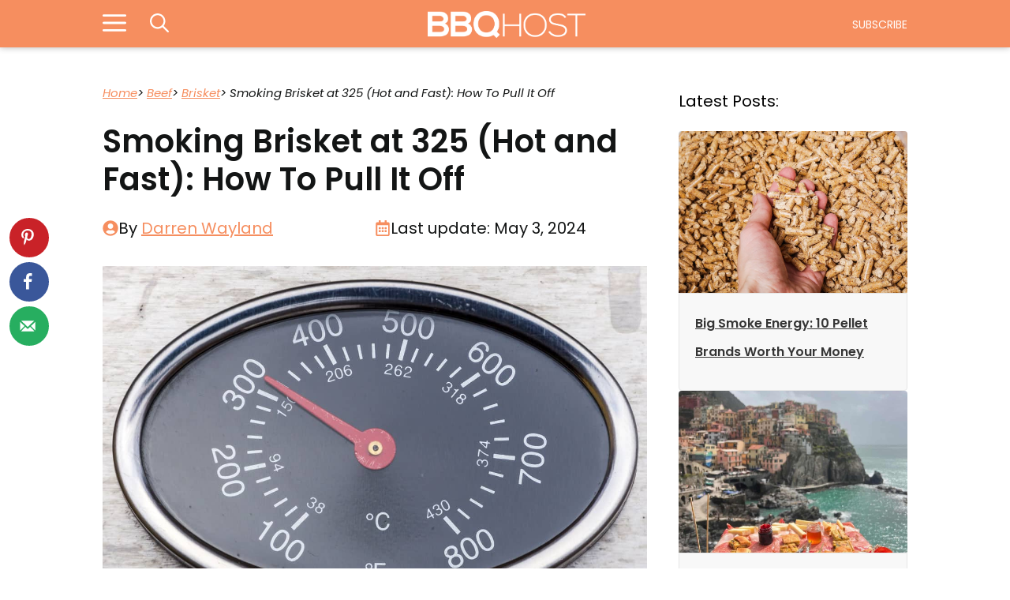

--- FILE ---
content_type: text/html; charset=UTF-8
request_url: https://bbqhost.com/smoking-brisket-at-325/
body_size: 30710
content:
<!DOCTYPE html><html lang="en-US" prefix="og: https://ogp.me/ns#"><head metasync_optimized><script type="application/ld+json">[{"@type": "ImageObject", "caption": "BBQ Host logo featuring bold white text on a black background, representing a barbecue and grilling resource website focused on seafood recipes and cooking tips.", "license": "https://creativecommons.org/licenses/by-nc/4.0/", "@context": "https://schema.org/", "contentUrl": "https://bbqhost.com/wp-content/uploads/2023/11/logo-white.png"}, {"@type": "ImageObject", "caption": "Man grilling chicken on a barbecue, surrounded by smoke and greenery, emphasizing outdoor cooking and grilling techniques.", "license": "https://creativecommons.org/licenses/by-nc/4.0/", "@context": "https://schema.org/", "contentUrl": "https://secure.gravatar.com/avatar/f45d7670df105062b7866d221a0b00fd5b6a9897190c6ae4b486f956e665e03d?s=180&d=retro&r=pg"}]</script><script type="application/ld+json" data-otto-pixel="dynamic-seo">{
   "@context": "https://schema.org",
   "@type": "OnlineBusiness",
   "image": "https://storage.googleapis.com/content-assistant-images-persistent/71b32761-a694-4c1e-b2a2-312453277a79.webp",
   "url": "https://bbqhost.com",
   "sameAs": [
      "https://twitter.com/bbqhost/",
      "https://www.facebook.com/bbqhost/",
      "https://www.instagram.com/bbqhostshop/",
      "https://www.pinterest.com/bbqhost/"
   ],
   "logo": "https://storage.googleapis.com/content-assistant-images-persistent/7ec5dd14-791c-4482-be36-fe8906e564f2.webp",
   "name": "BBQ Host",
   "description": "BBQHost.com is Home for everything BBQ\u2013 you\u2019ll find all the information you need to make your next barbecue a roaring success. Whether you\u2019re preparing to smoke your first beef brisket, grilling a batch of juicy steak &amp; cheeseburgers or researching and comparing grills to buy, Your BBQ Host is here to guide you on your journey.",
   "email": "info@bbqhost.com",
   "telephone": "+1-307-219-3783",
   "address": [
      {
         "@type": "PostalAddress",
         "streetAddress": "1309 Coffeen Avenue STE 1200",
         "addressLocality": "Sheridan",
         "addressCountry": "United States",
         "addressRegion": "Wyoming",
         "postalCode": "82801"
      }
   ]
}</script><meta charset="UTF-8"><link rel="dns-prefetch" href="//sa.searchatlas.com"><link rel="preconnect" href="https://sa.searchatlas.com" crossorigin><meta name="otto" content="uuid=97cbebf1-3396-4e0b-aaf3-d6b826d885fc; type=wordpress; enabled=true; version=2.5.14"><script>window.__SA_DYO_INITIALIZED__=true;</script><!-- Hubbub v.2.25.2 https://morehubbub.com/ --><meta property="og:locale" content="en_US"/><meta property="og:type" content="article"/><meta property="og:title" content="Smoking Brisket at 325 (Hot and Fast): How To Pull It Off"/><meta property="og:description" content="There will be times when you're in the mood for smoked brisket, but you just can't make the time commitment that's typically required. Is there any way around the &quot;low and slow&quot; rule? Let's take"/><meta property="og:url" content="https://bbqhost.com/smoking-brisket-at-325/"/><meta property="og:site_name" content="BBQ Host"/><meta property="og:updated_time" content="2024-05-03T02:53:47+00:00"/><meta property="article:published_time" content="2022-02-20T17:34:02+00:00"/><meta property="article:modified_time" content="2024-05-03T02:53:47+00:00"/><meta name="twitter:card" content="summary_large_image"/><meta name="twitter:title" content="Smoking Brisket at 325 (Hot and Fast): How To Pull It Off"/><meta name="twitter:description" content="There will be times when you're in the mood for smoked brisket, but you just can't make the time commitment that's typically required. Is there any way around the &quot;low and slow&quot; rule? Let's take"/><meta class="flipboard-article" content="There will be times when you're in the mood for smoked brisket, but you just can't make the time commitment that's typically required. Is there any way around the &quot;low and slow&quot; rule? Let's take"/><meta property="og:image" content="https://bbqhost.com/wp-content/uploads/2022/02/3-33.jpg"/><meta name="twitter:image" content="https://bbqhost.com/wp-content/uploads/2022/02/3-33.jpg"/><meta property="og:image:width" content="1200"/><meta property="og:image:height" content="800"/><!-- Hubbub v.2.25.2 https://morehubbub.com/ --><meta name="viewport" content="width=device-width, initial-scale=1"><!-- Google tag (gtag.js) consent mode dataLayer added by Site Kit --><script id="google_gtagjs-js-consent-mode-data-layer">
window.dataLayer = window.dataLayer || [];function gtag(){dataLayer.push(arguments);}
gtag('consent', 'default', {"ad_personalization":"denied","ad_storage":"denied","ad_user_data":"denied","analytics_storage":"denied","functionality_storage":"denied","security_storage":"denied","personalization_storage":"denied","region":["AT","BE","BG","CH","CY","CZ","DE","DK","EE","ES","FI","FR","GB","GR","HR","HU","IE","IS","IT","LI","LT","LU","LV","MT","NL","NO","PL","PT","RO","SE","SI","SK"],"wait_for_update":500});
window._googlesitekitConsentCategoryMap = {"statistics":["analytics_storage"],"marketing":["ad_storage","ad_user_data","ad_personalization"],"functional":["functionality_storage","security_storage"],"preferences":["personalization_storage"]};
window._googlesitekitConsents = {"ad_personalization":"denied","ad_storage":"denied","ad_user_data":"denied","analytics_storage":"denied","functionality_storage":"denied","security_storage":"denied","personalization_storage":"denied","region":["AT","BE","BG","CH","CY","CZ","DE","DK","EE","ES","FI","FR","GB","GR","HR","HU","IE","IS","IT","LI","LT","LU","LV","MT","NL","NO","PL","PT","RO","SE","SI","SK"],"wait_for_update":500};
</script><!-- End Google tag (gtag.js) consent mode dataLayer added by Site Kit --><!-- Search Engine Optimization by Rank Math PRO - https://rankmath.com/ --><title>Smoking Brisket At 325 (Hot And Fast): How To Pull It Off</title><meta name="description" content="There will be times when you're in the mood for smoked brisket, but you just can't make the time commitment that's typically required. Is there any way around"/><meta name="robots" content="follow, index, max-snippet:-1, max-video-preview:-1, max-image-preview:standard"/><link rel="canonical" href="https://bbqhost.com/smoking-brisket-at-325/"/><meta property="og:locale" content="en_US"/><meta property="og:type" content="article"/><meta property="og:title" content="Smoking Brisket At 325 (Hot And Fast): How To Pull It Off"/><meta property="og:description" content="There will be times when you're in the mood for smoked brisket, but you just can't make the time commitment that's typically required. Is there any way around"/><meta property="og:url" content="https://bbqhost.com/smoking-brisket-at-325/"/><meta property="og:site_name" content="BBQ Host"/><meta property="article:publisher" content="https://www.facebook.com/BBQHost/"/><meta property="article:author" content="https://www.facebook.com/bbqhost/"/><meta property="article:section" content="Brisket"/><meta property="og:updated_time" content="2024-05-03T02:53:47-04:00"/><meta property="fb:app_id" content="1652905035525565"/><meta property="og:image" content="https://bbqhost.com/wp-content/uploads/2022/02/3-33.jpg"/><meta property="og:image:secure_url" content="https://bbqhost.com/wp-content/uploads/2022/02/3-33.jpg"/><meta property="og:image:width" content="1200"/><meta property="og:image:height" content="800"/><meta property="og:image:alt" content="smoking brisket at 325"/><meta property="og:image:type" content="image/jpeg"/><meta property="article:published_time" content="2022-02-20T17:34:02-05:00"/><meta property="article:modified_time" content="2024-05-03T02:53:47-04:00"/><meta name="twitter:card" content="summary_large_image"/><meta name="twitter:title" content="Smoking Brisket At 325 (Hot And Fast): How To Pull It Off"/><meta name="twitter:description" content="There will be times when you're in the mood for smoked brisket, but you just can't make the time commitment that's typically required. Is there any way around"/><meta name="twitter:site" content="@BBQHost"/><meta name="twitter:creator" content="@bbqhost"/><meta name="twitter:image" content="https://bbqhost.com/wp-content/uploads/2022/02/3-33.jpg"/><meta name="twitter:label1" content="Written by"/><meta name="twitter:data1" content="Darren Wayland"/><meta name="twitter:label2" content="Time to read"/><meta name="twitter:data2" content="6 minutes"/><script type="application/ld+json" class="rank-math-schema-pro">{"@context":"https://schema.org","@graph":[{"@type":"Place","@id":"https://bbqhost.com/#place","address":{"@type":"PostalAddress","streetAddress":"1309 Coffeen Avenue STE 1200","addressLocality":"Sheridan","addressRegion":"Wyoming","postalCode":"82801","addressCountry":"United States"}},{"@type":"Organization","@id":"https://bbqhost.com/#organization","name":"BBQ Host","url":"https://bbqhost.com","sameAs":["https://www.facebook.com/BBQHost/","https://twitter.com/BBQHost","https://www.instagram.com/bbqhostshop/","https://www.pinterest.com/bbqhost/"],"email":"info@bbqhost.com","address":{"@type":"PostalAddress","streetAddress":"1309 Coffeen Avenue STE 1200","addressLocality":"Sheridan","addressRegion":"Wyoming","postalCode":"82801","addressCountry":"United States"},"logo":{"@type":"ImageObject","@id":"https://bbqhost.com/#logo","url":"https://bbqhost.com/wp-content/uploads/2023/11/logo-white.png","contentUrl":"https://bbqhost.com/wp-content/uploads/2023/11/logo-white.png","caption":"BBQ Host","inLanguage":"en-US","width":"2263","height":"390"},"contactPoint":[{"@type":"ContactPoint","telephone":"+1-307-219-3783","contactType":"customer support"}],"description":"BBQHost.com is Home for everything BBQ\u2013 you\u2019ll find all the information you need to make your next barbecue a roaring success. Whether you\u2019re preparing to smoke your first beef brisket, grilling a batch of juicy steak &amp; cheeseburgers or researching and comparing grills to buy, Your BBQ Host is here to guide you on your journey.","legalName":"BBQHost.com","location":{"@id":"https://bbqhost.com/#place"}},{"@type":"WebSite","@id":"https://bbqhost.com/#website","url":"https://bbqhost.com","name":"BBQ Host","alternateName":"BBQHost.com","publisher":{"@id":"https://bbqhost.com/#organization"},"inLanguage":"en-US"},{"@type":"ImageObject","@id":"https://bbqhost.com/wp-content/uploads/2022/02/3-33.jpg","url":"https://bbqhost.com/wp-content/uploads/2022/02/3-33.jpg","width":"1200","height":"800","caption":"smoking brisket at 325","inLanguage":"en-US"},{"@type":"BreadcrumbList","@id":"https://bbqhost.com/smoking-brisket-at-325/#breadcrumb","itemListElement":[{"@type":"ListItem","position":"1","item":{"@id":"https://bbqhost.com","name":"Home"}},{"@type":"ListItem","position":"2","item":{"@id":"https://bbqhost.com/beef/","name":"Beef"}},{"@type":"ListItem","position":"3","item":{"@id":"https://bbqhost.com/beef/brisket/","name":"Brisket"}},{"@type":"ListItem","position":"4","item":{"@id":"https://bbqhost.com/smoking-brisket-at-325/","name":"Smoking Brisket at 325 (Hot and Fast): How To Pull It Off"}}]},{"@type":"WebPage","@id":"https://bbqhost.com/smoking-brisket-at-325/#webpage","url":"https://bbqhost.com/smoking-brisket-at-325/","name":"Smoking Brisket At 325 (Hot And Fast): How To Pull It Off","datePublished":"2022-02-20T17:34:02-05:00","dateModified":"2024-05-03T02:53:47-04:00","isPartOf":{"@id":"https://bbqhost.com/#website"},"primaryImageOfPage":{"@id":"https://bbqhost.com/wp-content/uploads/2022/02/3-33.jpg"},"inLanguage":"en-US","breadcrumb":{"@id":"https://bbqhost.com/smoking-brisket-at-325/#breadcrumb"}},{"@type":"Person","@id":"https://bbqhost.com/author/darren/","name":"Darren Wayland","url":"https://bbqhost.com/author/darren/","image":{"@type":"ImageObject","@id":"https://secure.gravatar.com/avatar/f45d7670df105062b7866d221a0b00fd5b6a9897190c6ae4b486f956e665e03d?s=96&amp;d=retro&amp;r=pg","url":"https://secure.gravatar.com/avatar/f45d7670df105062b7866d221a0b00fd5b6a9897190c6ae4b486f956e665e03d?s=96&amp;d=retro&amp;r=pg","caption":"Darren Wayland","inLanguage":"en-US"},"sameAs":["https://www.facebook.com/bbqhost/","https://twitter.com/bbqhost","https://www.pinterest.com/bbqhost/"],"worksFor":{"@id":"https://bbqhost.com/#organization"}},{"@type":"BlogPosting","headline":"Smoking Brisket At 325 (Hot And Fast): How To Pull It Off","datePublished":"2022-02-20T17:34:02-05:00","dateModified":"2024-05-03T02:53:47-04:00","articleSection":"Brisket, Smoking","author":{"@id":"https://bbqhost.com/author/darren/","name":"Darren Wayland"},"publisher":{"@id":"https://bbqhost.com/#organization"},"description":"There will be times when you&#039;re in the mood for smoked brisket, but you just can&#039;t make the time commitment that&#039;s typically required. Is there any way around","name":"Smoking Brisket At 325 (Hot And Fast): How To Pull It Off","@id":"https://bbqhost.com/smoking-brisket-at-325/#richSnippet","isPartOf":{"@id":"https://bbqhost.com/smoking-brisket-at-325/#webpage"},"image":{"@id":"https://bbqhost.com/wp-content/uploads/2022/02/3-33.jpg"},"inLanguage":"en-US","mainEntityOfPage":{"@id":"https://bbqhost.com/smoking-brisket-at-325/#webpage"}}]}</script><!-- /Rank Math WordPress SEO plugin --><link rel='dns-prefetch' href='//bbqhost.com'/><link rel='dns-prefetch' href='//scripts.mediavine.com'/><link rel='dns-prefetch' href='//news.google.com'/><link rel='dns-prefetch' href='//www.googletagmanager.com'/><link href='https://fonts.gstatic.com' crossorigin rel='preconnect'/><link href='https://fonts.googleapis.com' crossorigin rel='preconnect'/><link rel="alternate" type="application/rss+xml" title="BBQ Host &raquo; Feed" href="https://bbqhost.com/feed/"/><link rel="alternate" type="application/rss+xml" title="BBQ Host &raquo; Comments Feed" href="https://bbqhost.com/comments/feed/"/><link rel="alternate" type="application/rss+xml" title="BBQ Host &raquo; Smoking Brisket at 325 (Hot and Fast): How To Pull It Off Comments Feed" href="https://bbqhost.com/smoking-brisket-at-325/feed/"/><link rel="alternate" title="oEmbed (JSON)" type="application/json+oembed" href="https://bbqhost.com/wp-json/oembed/1.0/embed?url=https%3A%2F%2Fbbqhost.com%2Fsmoking-brisket-at-325%2F"/><link rel="alternate" title="oEmbed (XML)" type="text/xml+oembed" href="https://bbqhost.com/wp-json/oembed/1.0/embed?url=https%3A%2F%2Fbbqhost.com%2Fsmoking-brisket-at-325%2F&amp;format=xml"/><style id='wp-img-auto-sizes-contain-inline-css'>
img:is([sizes=auto i],[sizes^="auto," i]){contain-intrinsic-size:3000px 1500px}
/*# sourceURL=wp-img-auto-sizes-contain-inline-css */
</style><style id='wp-emoji-styles-inline-css'>

	img.wp-smiley, img.emoji {
		display: inline !important;
		border: none !important;
		box-shadow: none !important;
		height: 1em !important;
		width: 1em !important;
		margin: 0 0.07em !important;
		vertical-align: -0.1em !important;
		background: none !important;
		padding: 0 !important;
	}
/*# sourceURL=wp-emoji-styles-inline-css */
</style><style id='wp-block-library-inline-css'>
:root{--wp-block-synced-color:#7a00df;--wp-block-synced-color--rgb:122,0,223;--wp-bound-block-color:var(--wp-block-synced-color);--wp-editor-canvas-background:#ddd;--wp-admin-theme-color:#007cba;--wp-admin-theme-color--rgb:0,124,186;--wp-admin-theme-color-darker-10:#006ba1;--wp-admin-theme-color-darker-10--rgb:0,107,160.5;--wp-admin-theme-color-darker-20:#005a87;--wp-admin-theme-color-darker-20--rgb:0,90,135;--wp-admin-border-width-focus:2px}@media (min-resolution:192dpi){:root{--wp-admin-border-width-focus:1.5px}}.wp-element-button{cursor:pointer}:root .has-very-light-gray-background-color{background-color:#eee}:root .has-very-dark-gray-background-color{background-color:#313131}:root .has-very-light-gray-color{color:#eee}:root .has-very-dark-gray-color{color:#313131}:root .has-vivid-green-cyan-to-vivid-cyan-blue-gradient-background{background:linear-gradient(135deg,#00d084,#0693e3)}:root .has-purple-crush-gradient-background{background:linear-gradient(135deg,#34e2e4,#4721fb 50%,#ab1dfe)}:root .has-hazy-dawn-gradient-background{background:linear-gradient(135deg,#faaca8,#dad0ec)}:root .has-subdued-olive-gradient-background{background:linear-gradient(135deg,#fafae1,#67a671)}:root .has-atomic-cream-gradient-background{background:linear-gradient(135deg,#fdd79a,#004a59)}:root .has-nightshade-gradient-background{background:linear-gradient(135deg,#330968,#31cdcf)}:root .has-midnight-gradient-background{background:linear-gradient(135deg,#020381,#2874fc)}:root{--wp--preset--font-size--normal:16px;--wp--preset--font-size--huge:42px}.has-regular-font-size{font-size:1em}.has-larger-font-size{font-size:2.625em}.has-normal-font-size{font-size:var(--wp--preset--font-size--normal)}.has-huge-font-size{font-size:var(--wp--preset--font-size--huge)}.has-text-align-center{text-align:center}.has-text-align-left{text-align:left}.has-text-align-right{text-align:right}.has-fit-text{white-space:nowrap!important}#end-resizable-editor-section{display:none}.aligncenter{clear:both}.items-justified-left{justify-content:flex-start}.items-justified-center{justify-content:center}.items-justified-right{justify-content:flex-end}.items-justified-space-between{justify-content:space-between}.screen-reader-text{border:0;clip-path:inset(50%);height:1px;margin:-1px;overflow:hidden;padding:0;position:absolute;width:1px;word-wrap:normal!important}.screen-reader-text:focus{background-color:#ddd;clip-path:none;color:#444;display:block;font-size:1em;height:auto;left:5px;line-height:normal;padding:15px 23px 14px;text-decoration:none;top:5px;width:auto;z-index:100000}html :where(.has-border-color){border-style:solid}html :where([style*=border-top-color]){border-top-style:solid}html :where([style*=border-right-color]){border-right-style:solid}html :where([style*=border-bottom-color]){border-bottom-style:solid}html :where([style*=border-left-color]){border-left-style:solid}html :where([style*=border-width]){border-style:solid}html :where([style*=border-top-width]){border-top-style:solid}html :where([style*=border-right-width]){border-right-style:solid}html :where([style*=border-bottom-width]){border-bottom-style:solid}html :where([style*=border-left-width]){border-left-style:solid}html :where(img[class*=wp-image-]){height:auto;max-width:100%}:where(figure){margin:0 0 1em}html :where(.is-position-sticky){--wp-admin--admin-bar--position-offset:var(--wp-admin--admin-bar--height,0px)}@media screen and (max-width:600px){html :where(.is-position-sticky){--wp-admin--admin-bar--position-offset:0px}}

/*# sourceURL=wp-block-library-inline-css */
</style><style id='wp-block-avatar-inline-css'>
.wp-block-avatar{line-height:0}.wp-block-avatar,.wp-block-avatar img{box-sizing:border-box}.wp-block-avatar.aligncenter{text-align:center}
/*# sourceURL=https://bbqhost.com/wp-includes/blocks/avatar/style.min.css */
</style><style id='wp-block-heading-inline-css'>
h1:where(.wp-block-heading).has-background,h2:where(.wp-block-heading).has-background,h3:where(.wp-block-heading).has-background,h4:where(.wp-block-heading).has-background,h5:where(.wp-block-heading).has-background,h6:where(.wp-block-heading).has-background{padding:1.25em 2.375em}h1.has-text-align-left[style*=writing-mode]:where([style*=vertical-lr]),h1.has-text-align-right[style*=writing-mode]:where([style*=vertical-rl]),h2.has-text-align-left[style*=writing-mode]:where([style*=vertical-lr]),h2.has-text-align-right[style*=writing-mode]:where([style*=vertical-rl]),h3.has-text-align-left[style*=writing-mode]:where([style*=vertical-lr]),h3.has-text-align-right[style*=writing-mode]:where([style*=vertical-rl]),h4.has-text-align-left[style*=writing-mode]:where([style*=vertical-lr]),h4.has-text-align-right[style*=writing-mode]:where([style*=vertical-rl]),h5.has-text-align-left[style*=writing-mode]:where([style*=vertical-lr]),h5.has-text-align-right[style*=writing-mode]:where([style*=vertical-rl]),h6.has-text-align-left[style*=writing-mode]:where([style*=vertical-lr]),h6.has-text-align-right[style*=writing-mode]:where([style*=vertical-rl]){rotate:180deg}
/*# sourceURL=https://bbqhost.com/wp-includes/blocks/heading/style.min.css */
</style><style id='wp-block-image-inline-css'>
.wp-block-image>a,.wp-block-image>figure>a{display:inline-block}.wp-block-image img{box-sizing:border-box;height:auto;max-width:100%;vertical-align:bottom}@media not (prefers-reduced-motion){.wp-block-image img.hide{visibility:hidden}.wp-block-image img.show{animation:show-content-image .4s}}.wp-block-image[style*=border-radius] img,.wp-block-image[style*=border-radius]>a{border-radius:inherit}.wp-block-image.has-custom-border img{box-sizing:border-box}.wp-block-image.aligncenter{text-align:center}.wp-block-image.alignfull>a,.wp-block-image.alignwide>a{width:100%}.wp-block-image.alignfull img,.wp-block-image.alignwide img{height:auto;width:100%}.wp-block-image .aligncenter,.wp-block-image .alignleft,.wp-block-image .alignright,.wp-block-image.aligncenter,.wp-block-image.alignleft,.wp-block-image.alignright{display:table}.wp-block-image .aligncenter>figcaption,.wp-block-image .alignleft>figcaption,.wp-block-image .alignright>figcaption,.wp-block-image.aligncenter>figcaption,.wp-block-image.alignleft>figcaption,.wp-block-image.alignright>figcaption{caption-side:bottom;display:table-caption}.wp-block-image .alignleft{float:left;margin:.5em 1em .5em 0}.wp-block-image .alignright{float:right;margin:.5em 0 .5em 1em}.wp-block-image .aligncenter{margin-left:auto;margin-right:auto}.wp-block-image :where(figcaption){margin-bottom:1em;margin-top:.5em}.wp-block-image.is-style-circle-mask img{border-radius:9999px}@supports ((-webkit-mask-image:none) or (mask-image:none)) or (-webkit-mask-image:none){.wp-block-image.is-style-circle-mask img{border-radius:0;-webkit-mask-image:url('data:image/svg+xml;utf8,<svg viewBox="0 0 100 100" xmlns="http://www.w3.org/2000/svg"><circle cx="50" cy="50" r="50"/></svg>');mask-image:url('data:image/svg+xml;utf8,<svg viewBox="0 0 100 100" xmlns="http://www.w3.org/2000/svg"><circle cx="50" cy="50" r="50"/></svg>');mask-mode:alpha;-webkit-mask-position:center;mask-position:center;-webkit-mask-repeat:no-repeat;mask-repeat:no-repeat;-webkit-mask-size:contain;mask-size:contain}}:root :where(.wp-block-image.is-style-rounded img,.wp-block-image .is-style-rounded img){border-radius:9999px}.wp-block-image figure{margin:0}.wp-lightbox-container{display:flex;flex-direction:column;position:relative}.wp-lightbox-container img{cursor:zoom-in}.wp-lightbox-container img:hover+button{opacity:1}.wp-lightbox-container button{align-items:center;backdrop-filter:blur(16px) saturate(180%);background-color:#5a5a5a40;border:none;border-radius:4px;cursor:zoom-in;display:flex;height:20px;justify-content:center;opacity:0;padding:0;position:absolute;right:16px;text-align:center;top:16px;width:20px;z-index:100}@media not (prefers-reduced-motion){.wp-lightbox-container button{transition:opacity .2s ease}}.wp-lightbox-container button:focus-visible{outline:3px auto #5a5a5a40;outline:3px auto -webkit-focus-ring-color;outline-offset:3px}.wp-lightbox-container button:hover{cursor:pointer;opacity:1}.wp-lightbox-container button:focus{opacity:1}.wp-lightbox-container button:focus,.wp-lightbox-container button:hover,.wp-lightbox-container button:not(:hover):not(:active):not(.has-background){background-color:#5a5a5a40;border:none}.wp-lightbox-overlay{box-sizing:border-box;cursor:zoom-out;height:100vh;left:0;overflow:hidden;position:fixed;top:0;visibility:hidden;width:100%;z-index:100000}.wp-lightbox-overlay .close-button{align-items:center;cursor:pointer;display:flex;justify-content:center;min-height:40px;min-width:40px;padding:0;position:absolute;right:calc(env(safe-area-inset-right) + 16px);top:calc(env(safe-area-inset-top) + 16px);z-index:5000000}.wp-lightbox-overlay .close-button:focus,.wp-lightbox-overlay .close-button:hover,.wp-lightbox-overlay .close-button:not(:hover):not(:active):not(.has-background){background:none;border:none}.wp-lightbox-overlay .lightbox-image-container{height:var(--wp--lightbox-container-height);left:50%;overflow:hidden;position:absolute;top:50%;transform:translate(-50%,-50%);transform-origin:top left;width:var(--wp--lightbox-container-width);z-index:9999999999}.wp-lightbox-overlay .wp-block-image{align-items:center;box-sizing:border-box;display:flex;height:100%;justify-content:center;margin:0;position:relative;transform-origin:0 0;width:100%;z-index:3000000}.wp-lightbox-overlay .wp-block-image img{height:var(--wp--lightbox-image-height);min-height:var(--wp--lightbox-image-height);min-width:var(--wp--lightbox-image-width);width:var(--wp--lightbox-image-width)}.wp-lightbox-overlay .wp-block-image figcaption{display:none}.wp-lightbox-overlay button{background:none;border:none}.wp-lightbox-overlay .scrim{background-color:#fff;height:100%;opacity:.9;position:absolute;width:100%;z-index:2000000}.wp-lightbox-overlay.active{visibility:visible}@media not (prefers-reduced-motion){.wp-lightbox-overlay.active{animation:turn-on-visibility .25s both}.wp-lightbox-overlay.active img{animation:turn-on-visibility .35s both}.wp-lightbox-overlay.show-closing-animation:not(.active){animation:turn-off-visibility .35s both}.wp-lightbox-overlay.show-closing-animation:not(.active) img{animation:turn-off-visibility .25s both}.wp-lightbox-overlay.zoom.active{animation:none;opacity:1;visibility:visible}.wp-lightbox-overlay.zoom.active .lightbox-image-container{animation:lightbox-zoom-in .4s}.wp-lightbox-overlay.zoom.active .lightbox-image-container img{animation:none}.wp-lightbox-overlay.zoom.active .scrim{animation:turn-on-visibility .4s forwards}.wp-lightbox-overlay.zoom.show-closing-animation:not(.active){animation:none}.wp-lightbox-overlay.zoom.show-closing-animation:not(.active) .lightbox-image-container{animation:lightbox-zoom-out .4s}.wp-lightbox-overlay.zoom.show-closing-animation:not(.active) .lightbox-image-container img{animation:none}.wp-lightbox-overlay.zoom.show-closing-animation:not(.active) .scrim{animation:turn-off-visibility .4s forwards}}@keyframes show-content-image{0%{visibility:hidden}99%{visibility:hidden}to{visibility:visible}}@keyframes turn-on-visibility{0%{opacity:0}to{opacity:1}}@keyframes turn-off-visibility{0%{opacity:1;visibility:visible}99%{opacity:0;visibility:visible}to{opacity:0;visibility:hidden}}@keyframes lightbox-zoom-in{0%{transform:translate(calc((-100vw + var(--wp--lightbox-scrollbar-width))/2 + var(--wp--lightbox-initial-left-position)),calc(-50vh + var(--wp--lightbox-initial-top-position))) scale(var(--wp--lightbox-scale))}to{transform:translate(-50%,-50%) scale(1)}}@keyframes lightbox-zoom-out{0%{transform:translate(-50%,-50%) scale(1);visibility:visible}99%{visibility:visible}to{transform:translate(calc((-100vw + var(--wp--lightbox-scrollbar-width))/2 + var(--wp--lightbox-initial-left-position)),calc(-50vh + var(--wp--lightbox-initial-top-position))) scale(var(--wp--lightbox-scale));visibility:hidden}}
/*# sourceURL=https://bbqhost.com/wp-includes/blocks/image/style.min.css */
</style><style id='wp-block-list-inline-css'>
ol,ul{box-sizing:border-box}:root :where(.wp-block-list.has-background){padding:1.25em 2.375em}
/*# sourceURL=https://bbqhost.com/wp-includes/blocks/list/style.min.css */
</style><style id='wp-block-post-author-biography-inline-css'>
.wp-block-post-author-biography{box-sizing:border-box}
/*# sourceURL=https://bbqhost.com/wp-includes/blocks/post-author-biography/style.min.css */
</style><style id='wp-block-post-author-name-inline-css'>
.wp-block-post-author-name{box-sizing:border-box}
/*# sourceURL=https://bbqhost.com/wp-includes/blocks/post-author-name/style.min.css */
</style><style id='wp-block-post-title-inline-css'>
.wp-block-post-title{box-sizing:border-box;word-break:break-word}.wp-block-post-title :where(a){display:inline-block;font-family:inherit;font-size:inherit;font-style:inherit;font-weight:inherit;letter-spacing:inherit;line-height:inherit;text-decoration:inherit}
/*# sourceURL=https://bbqhost.com/wp-includes/blocks/post-title/style.min.css */
</style><style id='wp-block-columns-inline-css'>
.wp-block-columns{box-sizing:border-box;display:flex;flex-wrap:wrap!important}@media (min-width:782px){.wp-block-columns{flex-wrap:nowrap!important}}.wp-block-columns{align-items:normal!important}.wp-block-columns.are-vertically-aligned-top{align-items:flex-start}.wp-block-columns.are-vertically-aligned-center{align-items:center}.wp-block-columns.are-vertically-aligned-bottom{align-items:flex-end}@media (max-width:781px){.wp-block-columns:not(.is-not-stacked-on-mobile)>.wp-block-column{flex-basis:100%!important}}@media (min-width:782px){.wp-block-columns:not(.is-not-stacked-on-mobile)>.wp-block-column{flex-basis:0;flex-grow:1}.wp-block-columns:not(.is-not-stacked-on-mobile)>.wp-block-column[style*=flex-basis]{flex-grow:0}}.wp-block-columns.is-not-stacked-on-mobile{flex-wrap:nowrap!important}.wp-block-columns.is-not-stacked-on-mobile>.wp-block-column{flex-basis:0;flex-grow:1}.wp-block-columns.is-not-stacked-on-mobile>.wp-block-column[style*=flex-basis]{flex-grow:0}:where(.wp-block-columns){margin-bottom:1.75em}:where(.wp-block-columns.has-background){padding:1.25em 2.375em}.wp-block-column{flex-grow:1;min-width:0;overflow-wrap:break-word;word-break:break-word}.wp-block-column.is-vertically-aligned-top{align-self:flex-start}.wp-block-column.is-vertically-aligned-center{align-self:center}.wp-block-column.is-vertically-aligned-bottom{align-self:flex-end}.wp-block-column.is-vertically-aligned-stretch{align-self:stretch}.wp-block-column.is-vertically-aligned-bottom,.wp-block-column.is-vertically-aligned-center,.wp-block-column.is-vertically-aligned-top{width:100%}
/*# sourceURL=https://bbqhost.com/wp-includes/blocks/columns/style.min.css */
</style><style id='wp-block-group-inline-css'>
.wp-block-group{box-sizing:border-box}:where(.wp-block-group.wp-block-group-is-layout-constrained){position:relative}
/*# sourceURL=https://bbqhost.com/wp-includes/blocks/group/style.min.css */
</style><style id='wp-block-paragraph-inline-css'>
.is-small-text{font-size:.875em}.is-regular-text{font-size:1em}.is-large-text{font-size:2.25em}.is-larger-text{font-size:3em}.has-drop-cap:not(:focus):first-letter{float:left;font-size:8.4em;font-style:normal;font-weight:100;line-height:.68;margin:.05em .1em 0 0;text-transform:uppercase}body.rtl .has-drop-cap:not(:focus):first-letter{float:none;margin-left:.1em}p.has-drop-cap.has-background{overflow:hidden}:root :where(p.has-background){padding:1.25em 2.375em}:where(p.has-text-color:not(.has-link-color)) a{color:inherit}p.has-text-align-left[style*="writing-mode:vertical-lr"],p.has-text-align-right[style*="writing-mode:vertical-rl"]{rotate:180deg}
/*# sourceURL=https://bbqhost.com/wp-includes/blocks/paragraph/style.min.css */
</style><style id='wp-block-spacer-inline-css'>
.wp-block-spacer{clear:both}
/*# sourceURL=https://bbqhost.com/wp-includes/blocks/spacer/style.min.css */
</style><style id='global-styles-inline-css'>
:root{--wp--preset--aspect-ratio--square: 1;--wp--preset--aspect-ratio--4-3: 4/3;--wp--preset--aspect-ratio--3-4: 3/4;--wp--preset--aspect-ratio--3-2: 3/2;--wp--preset--aspect-ratio--2-3: 2/3;--wp--preset--aspect-ratio--16-9: 16/9;--wp--preset--aspect-ratio--9-16: 9/16;--wp--preset--color--black: #000000;--wp--preset--color--cyan-bluish-gray: #abb8c3;--wp--preset--color--white: #ffffff;--wp--preset--color--pale-pink: #f78da7;--wp--preset--color--vivid-red: #cf2e2e;--wp--preset--color--luminous-vivid-orange: #ff6900;--wp--preset--color--luminous-vivid-amber: #fcb900;--wp--preset--color--light-green-cyan: #7bdcb5;--wp--preset--color--vivid-green-cyan: #00d084;--wp--preset--color--pale-cyan-blue: #8ed1fc;--wp--preset--color--vivid-cyan-blue: #0693e3;--wp--preset--color--vivid-purple: #9b51e0;--wp--preset--color--primary-color: var(--primary-color);--wp--preset--color--secondary-color: var(--secondary-color);--wp--preset--color--nuetral-color: var(--nuetral-color);--wp--preset--color--white-color: var(--white-color);--wp--preset--color--text-color: var(--text-color);--wp--preset--gradient--vivid-cyan-blue-to-vivid-purple: linear-gradient(135deg,rgb(6,147,227) 0%,rgb(155,81,224) 100%);--wp--preset--gradient--light-green-cyan-to-vivid-green-cyan: linear-gradient(135deg,rgb(122,220,180) 0%,rgb(0,208,130) 100%);--wp--preset--gradient--luminous-vivid-amber-to-luminous-vivid-orange: linear-gradient(135deg,rgb(252,185,0) 0%,rgb(255,105,0) 100%);--wp--preset--gradient--luminous-vivid-orange-to-vivid-red: linear-gradient(135deg,rgb(255,105,0) 0%,rgb(207,46,46) 100%);--wp--preset--gradient--very-light-gray-to-cyan-bluish-gray: linear-gradient(135deg,rgb(238,238,238) 0%,rgb(169,184,195) 100%);--wp--preset--gradient--cool-to-warm-spectrum: linear-gradient(135deg,rgb(74,234,220) 0%,rgb(151,120,209) 20%,rgb(207,42,186) 40%,rgb(238,44,130) 60%,rgb(251,105,98) 80%,rgb(254,248,76) 100%);--wp--preset--gradient--blush-light-purple: linear-gradient(135deg,rgb(255,206,236) 0%,rgb(152,150,240) 100%);--wp--preset--gradient--blush-bordeaux: linear-gradient(135deg,rgb(254,205,165) 0%,rgb(254,45,45) 50%,rgb(107,0,62) 100%);--wp--preset--gradient--luminous-dusk: linear-gradient(135deg,rgb(255,203,112) 0%,rgb(199,81,192) 50%,rgb(65,88,208) 100%);--wp--preset--gradient--pale-ocean: linear-gradient(135deg,rgb(255,245,203) 0%,rgb(182,227,212) 50%,rgb(51,167,181) 100%);--wp--preset--gradient--electric-grass: linear-gradient(135deg,rgb(202,248,128) 0%,rgb(113,206,126) 100%);--wp--preset--gradient--midnight: linear-gradient(135deg,rgb(2,3,129) 0%,rgb(40,116,252) 100%);--wp--preset--font-size--small: 13px;--wp--preset--font-size--medium: 20px;--wp--preset--font-size--large: 36px;--wp--preset--font-size--x-large: 42px;--wp--preset--spacing--20: 0.44rem;--wp--preset--spacing--30: 0.67rem;--wp--preset--spacing--40: 1rem;--wp--preset--spacing--50: 1.5rem;--wp--preset--spacing--60: 2.25rem;--wp--preset--spacing--70: 3.38rem;--wp--preset--spacing--80: 5.06rem;--wp--preset--shadow--natural: 6px 6px 9px rgba(0, 0, 0, 0.2);--wp--preset--shadow--deep: 12px 12px 50px rgba(0, 0, 0, 0.4);--wp--preset--shadow--sharp: 6px 6px 0px rgba(0, 0, 0, 0.2);--wp--preset--shadow--outlined: 6px 6px 0px -3px rgb(255, 255, 255), 6px 6px rgb(0, 0, 0);--wp--preset--shadow--crisp: 6px 6px 0px rgb(0, 0, 0);}:where(.is-layout-flex){gap: 0.5em;}:where(.is-layout-grid){gap: 0.5em;}body .is-layout-flex{display: flex;}.is-layout-flex{flex-wrap: wrap;align-items: center;}.is-layout-flex > :is(*, div){margin: 0;}body .is-layout-grid{display: grid;}.is-layout-grid > :is(*, div){margin: 0;}:where(.wp-block-columns.is-layout-flex){gap: 2em;}:where(.wp-block-columns.is-layout-grid){gap: 2em;}:where(.wp-block-post-template.is-layout-flex){gap: 1.25em;}:where(.wp-block-post-template.is-layout-grid){gap: 1.25em;}.has-black-color{color: var(--wp--preset--color--black) !important;}.has-cyan-bluish-gray-color{color: var(--wp--preset--color--cyan-bluish-gray) !important;}.has-white-color{color: var(--wp--preset--color--white) !important;}.has-pale-pink-color{color: var(--wp--preset--color--pale-pink) !important;}.has-vivid-red-color{color: var(--wp--preset--color--vivid-red) !important;}.has-luminous-vivid-orange-color{color: var(--wp--preset--color--luminous-vivid-orange) !important;}.has-luminous-vivid-amber-color{color: var(--wp--preset--color--luminous-vivid-amber) !important;}.has-light-green-cyan-color{color: var(--wp--preset--color--light-green-cyan) !important;}.has-vivid-green-cyan-color{color: var(--wp--preset--color--vivid-green-cyan) !important;}.has-pale-cyan-blue-color{color: var(--wp--preset--color--pale-cyan-blue) !important;}.has-vivid-cyan-blue-color{color: var(--wp--preset--color--vivid-cyan-blue) !important;}.has-vivid-purple-color{color: var(--wp--preset--color--vivid-purple) !important;}.has-black-background-color{background-color: var(--wp--preset--color--black) !important;}.has-cyan-bluish-gray-background-color{background-color: var(--wp--preset--color--cyan-bluish-gray) !important;}.has-white-background-color{background-color: var(--wp--preset--color--white) !important;}.has-pale-pink-background-color{background-color: var(--wp--preset--color--pale-pink) !important;}.has-vivid-red-background-color{background-color: var(--wp--preset--color--vivid-red) !important;}.has-luminous-vivid-orange-background-color{background-color: var(--wp--preset--color--luminous-vivid-orange) !important;}.has-luminous-vivid-amber-background-color{background-color: var(--wp--preset--color--luminous-vivid-amber) !important;}.has-light-green-cyan-background-color{background-color: var(--wp--preset--color--light-green-cyan) !important;}.has-vivid-green-cyan-background-color{background-color: var(--wp--preset--color--vivid-green-cyan) !important;}.has-pale-cyan-blue-background-color{background-color: var(--wp--preset--color--pale-cyan-blue) !important;}.has-vivid-cyan-blue-background-color{background-color: var(--wp--preset--color--vivid-cyan-blue) !important;}.has-vivid-purple-background-color{background-color: var(--wp--preset--color--vivid-purple) !important;}.has-black-border-color{border-color: var(--wp--preset--color--black) !important;}.has-cyan-bluish-gray-border-color{border-color: var(--wp--preset--color--cyan-bluish-gray) !important;}.has-white-border-color{border-color: var(--wp--preset--color--white) !important;}.has-pale-pink-border-color{border-color: var(--wp--preset--color--pale-pink) !important;}.has-vivid-red-border-color{border-color: var(--wp--preset--color--vivid-red) !important;}.has-luminous-vivid-orange-border-color{border-color: var(--wp--preset--color--luminous-vivid-orange) !important;}.has-luminous-vivid-amber-border-color{border-color: var(--wp--preset--color--luminous-vivid-amber) !important;}.has-light-green-cyan-border-color{border-color: var(--wp--preset--color--light-green-cyan) !important;}.has-vivid-green-cyan-border-color{border-color: var(--wp--preset--color--vivid-green-cyan) !important;}.has-pale-cyan-blue-border-color{border-color: var(--wp--preset--color--pale-cyan-blue) !important;}.has-vivid-cyan-blue-border-color{border-color: var(--wp--preset--color--vivid-cyan-blue) !important;}.has-vivid-purple-border-color{border-color: var(--wp--preset--color--vivid-purple) !important;}.has-vivid-cyan-blue-to-vivid-purple-gradient-background{background: var(--wp--preset--gradient--vivid-cyan-blue-to-vivid-purple) !important;}.has-light-green-cyan-to-vivid-green-cyan-gradient-background{background: var(--wp--preset--gradient--light-green-cyan-to-vivid-green-cyan) !important;}.has-luminous-vivid-amber-to-luminous-vivid-orange-gradient-background{background: var(--wp--preset--gradient--luminous-vivid-amber-to-luminous-vivid-orange) !important;}.has-luminous-vivid-orange-to-vivid-red-gradient-background{background: var(--wp--preset--gradient--luminous-vivid-orange-to-vivid-red) !important;}.has-very-light-gray-to-cyan-bluish-gray-gradient-background{background: var(--wp--preset--gradient--very-light-gray-to-cyan-bluish-gray) !important;}.has-cool-to-warm-spectrum-gradient-background{background: var(--wp--preset--gradient--cool-to-warm-spectrum) !important;}.has-blush-light-purple-gradient-background{background: var(--wp--preset--gradient--blush-light-purple) !important;}.has-blush-bordeaux-gradient-background{background: var(--wp--preset--gradient--blush-bordeaux) !important;}.has-luminous-dusk-gradient-background{background: var(--wp--preset--gradient--luminous-dusk) !important;}.has-pale-ocean-gradient-background{background: var(--wp--preset--gradient--pale-ocean) !important;}.has-electric-grass-gradient-background{background: var(--wp--preset--gradient--electric-grass) !important;}.has-midnight-gradient-background{background: var(--wp--preset--gradient--midnight) !important;}.has-small-font-size{font-size: var(--wp--preset--font-size--small) !important;}.has-medium-font-size{font-size: var(--wp--preset--font-size--medium) !important;}.has-large-font-size{font-size: var(--wp--preset--font-size--large) !important;}.has-x-large-font-size{font-size: var(--wp--preset--font-size--x-large) !important;}
:where(.wp-block-columns.is-layout-flex){gap: 2em;}:where(.wp-block-columns.is-layout-grid){gap: 2em;}
/*# sourceURL=global-styles-inline-css */
</style><style id='core-block-supports-inline-css'>
.wp-container-core-columns-is-layout-9d6595d7{flex-wrap:nowrap;}.wp-elements-261f621744fc93b755269a9b8c023532 a:where(:not(.wp-element-button)){color:var(--wp--preset--color--white-color);}.wp-elements-d538e4f20e490b1ca01112cb68585ac7 a:where(:not(.wp-element-button)){color:var(--wp--preset--color--white-color);}.wp-elements-3bec5585c84e902b995bd92bf231b25a a:where(:not(.wp-element-button)){color:var(--wp--preset--color--white-color);}.wp-elements-a9379ff7ada18d486ca736bcae78f4de a:where(:not(.wp-element-button)){color:var(--wp--preset--color--white-color);}
/*# sourceURL=core-block-supports-inline-css */
</style><style id='classic-theme-styles-inline-css'>
/*! This file is auto-generated */
.wp-block-button__link{color:#fff;background-color:#32373c;border-radius:9999px;box-shadow:none;text-decoration:none;padding:calc(.667em + 2px) calc(1.333em + 2px);font-size:1.125em}.wp-block-file__button{background:#32373c;color:#fff;text-decoration:none}
/*# sourceURL=/wp-includes/css/classic-themes.min.css */
</style><link rel='stylesheet' id='convertkit-broadcasts-css' href='https://bbqhost.com/wp-content/plugins/convertkit/resources/frontend/css/broadcasts.css?ver=3.1.6.1' media='all'/><link rel='stylesheet' id='convertkit-button-css' href='https://bbqhost.com/wp-content/plugins/convertkit/resources/frontend/css/button.css?ver=3.1.6.1' media='all'/><style id='wp-block-button-inline-css'>
.wp-block-button__link{align-content:center;box-sizing:border-box;cursor:pointer;display:inline-block;height:100%;text-align:center;word-break:break-word}.wp-block-button__link.aligncenter{text-align:center}.wp-block-button__link.alignright{text-align:right}:where(.wp-block-button__link){border-radius:9999px;box-shadow:none;padding:calc(.667em + 2px) calc(1.333em + 2px);text-decoration:none}.wp-block-button[style*=text-decoration] .wp-block-button__link{text-decoration:inherit}.wp-block-buttons>.wp-block-button.has-custom-width{max-width:none}.wp-block-buttons>.wp-block-button.has-custom-width .wp-block-button__link{width:100%}.wp-block-buttons>.wp-block-button.has-custom-font-size .wp-block-button__link{font-size:inherit}.wp-block-buttons>.wp-block-button.wp-block-button__width-25{width:calc(25% - var(--wp--style--block-gap, .5em)*.75)}.wp-block-buttons>.wp-block-button.wp-block-button__width-50{width:calc(50% - var(--wp--style--block-gap, .5em)*.5)}.wp-block-buttons>.wp-block-button.wp-block-button__width-75{width:calc(75% - var(--wp--style--block-gap, .5em)*.25)}.wp-block-buttons>.wp-block-button.wp-block-button__width-100{flex-basis:100%;width:100%}.wp-block-buttons.is-vertical>.wp-block-button.wp-block-button__width-25{width:25%}.wp-block-buttons.is-vertical>.wp-block-button.wp-block-button__width-50{width:50%}.wp-block-buttons.is-vertical>.wp-block-button.wp-block-button__width-75{width:75%}.wp-block-button.is-style-squared,.wp-block-button__link.wp-block-button.is-style-squared{border-radius:0}.wp-block-button.no-border-radius,.wp-block-button__link.no-border-radius{border-radius:0!important}:root :where(.wp-block-button .wp-block-button__link.is-style-outline),:root :where(.wp-block-button.is-style-outline>.wp-block-button__link){border:2px solid;padding:.667em 1.333em}:root :where(.wp-block-button .wp-block-button__link.is-style-outline:not(.has-text-color)),:root :where(.wp-block-button.is-style-outline>.wp-block-button__link:not(.has-text-color)){color:currentColor}:root :where(.wp-block-button .wp-block-button__link.is-style-outline:not(.has-background)),:root :where(.wp-block-button.is-style-outline>.wp-block-button__link:not(.has-background)){background-color:initial;background-image:none}
/*# sourceURL=https://bbqhost.com/wp-includes/blocks/button/style.min.css */
</style><link rel='stylesheet' id='convertkit-form-css' href='https://bbqhost.com/wp-content/plugins/convertkit/resources/frontend/css/form.css?ver=3.1.6.1' media='all'/><link rel='stylesheet' id='convertkit-form-builder-field-css' href='https://bbqhost.com/wp-content/plugins/convertkit/resources/frontend/css/form-builder.css?ver=3.1.6.1' media='all'/><link rel='stylesheet' id='convertkit-form-builder-css' href='https://bbqhost.com/wp-content/plugins/convertkit/resources/frontend/css/form-builder.css?ver=3.1.6.1' media='all'/><link rel='stylesheet' id='dpsp-frontend-style-pro-css' href='https://bbqhost.com/wp-content/plugins/social-pug/assets/dist/style-frontend-pro.css?ver=2.25.2' media='all'/><style id='dpsp-frontend-style-pro-inline-css'>

				@media screen and ( max-width : 720px ) {
					.dpsp-content-wrapper.dpsp-hide-on-mobile,
					.dpsp-share-text.dpsp-hide-on-mobile {
						display: none;
					}
					.dpsp-has-spacing .dpsp-networks-btns-wrapper li {
						margin:0 2% 10px 0;
					}
					.dpsp-network-btn.dpsp-has-label:not(.dpsp-has-count) {
						max-height: 40px;
						padding: 0;
						justify-content: center;
					}
					.dpsp-content-wrapper.dpsp-size-small .dpsp-network-btn.dpsp-has-label:not(.dpsp-has-count){
						max-height: 32px;
					}
					.dpsp-content-wrapper.dpsp-size-large .dpsp-network-btn.dpsp-has-label:not(.dpsp-has-count){
						max-height: 46px;
					}
				}
			@media screen and ( min-width : 720px ) { .dpsp-content-wrapper .dpsp-network-list-item.dpsp-network-list-item-whatsapp { display: none } }
			@media screen and ( max-width : 720px ) {
				aside#dpsp-floating-sidebar.dpsp-hide-on-mobile.opened {
					display: none;
				}
			}
			@media screen and ( min-width : 720px ) { #dpsp-floating-sidebar .dpsp-network-list-item.dpsp-network-list-item-whatsapp { display: none } }
			@media screen and ( max-width : 720px ) {
				aside#dpsp-floating-sidebar.dpsp-hide-on-mobile.opened {
					display: none;
				}
			}
			@media screen and ( min-width : 720px ) { #dpsp-floating-sidebar .dpsp-network-list-item.dpsp-network-list-item-whatsapp { display: none } }
/*# sourceURL=dpsp-frontend-style-pro-inline-css */
</style><link rel='stylesheet' id='generate-style-css' href='https://bbqhost.com/wp-content/themes/generatepress/assets/css/main.min.css?ver=3.6.1' media='all'/><style id='generate-style-inline-css'>
@media (max-width:768px){}
.is-right-sidebar{width:30%;}.is-left-sidebar{width:30%;}.site-content .content-area{width:70%;}@media (max-width: 6000px){.main-navigation .menu-toggle,.sidebar-nav-mobile:not(#sticky-placeholder){display:block;}.main-navigation ul,.gen-sidebar-nav,.main-navigation:not(.slideout-navigation):not(.toggled) .main-nav > ul,.has-inline-mobile-toggle #site-navigation .inside-navigation > *:not(.navigation-search):not(.main-nav){display:none;}.nav-align-right .inside-navigation,.nav-align-center .inside-navigation{justify-content:space-between;}.has-inline-mobile-toggle .mobile-menu-control-wrapper{display:flex;flex-wrap:wrap;}.has-inline-mobile-toggle .inside-header{flex-direction:row;text-align:left;flex-wrap:wrap;}.has-inline-mobile-toggle .header-widget,.has-inline-mobile-toggle #site-navigation{flex-basis:100%;}.nav-float-left .has-inline-mobile-toggle #site-navigation{order:10;}}
.dynamic-author-image-rounded{border-radius:100%;}.dynamic-featured-image, .dynamic-author-image{vertical-align:middle;}.one-container.blog .dynamic-content-template:not(:last-child), .one-container.archive .dynamic-content-template:not(:last-child){padding-bottom:0px;}.dynamic-entry-excerpt > p:last-child{margin-bottom:0px;}
/*# sourceURL=generate-style-inline-css */
</style><link rel='stylesheet' id='chld_thm_cfg_child-css' href='https://bbqhost.com/wp-content/themes/bbqhost-child/style.css?ver=3.3.1.1699723640' media='all'/><link rel='stylesheet' id='generate-comments-css' href='https://bbqhost.com/wp-content/themes/generatepress/assets/css/components/comments.min.css?ver=3.6.1' media='all'/><link rel='stylesheet' id='generate-google-fonts-css' href='https://fonts.googleapis.com/css?family=Roboto+Slab%3A100%2C200%2C300%2Cregular%2C500%2C600%2C700%2C800%2C900%7CPoppins%3A100%2C100italic%2C200%2C200italic%2C300%2C300italic%2Cregular%2Citalic%2C500%2C500italic%2C600%2C600italic%2C700%2C700italic%2C800%2C800italic%2C900%2C900italic%7CCaveat%3Aregular%2C500%2C600%2C700&amp;display=swap&amp;ver=3.6.1' media='all'/><link rel='stylesheet' id='generatepress-dynamic-css' href='https://bbqhost.com/wp-content/uploads/generatepress/style.min.css?ver=1764688239' media='all'/><link rel='stylesheet' id='generate-child-css' href='https://bbqhost.com/wp-content/themes/bbqhost-child/style.css?ver=3.3.1.1699723640' media='all'/><style id='generateblocks-inline-css'>
.gb-grid-wrapper-17256952{display:flex;flex-wrap:wrap;row-gap:40px;}.gb-grid-wrapper-17256952 > .gb-grid-column{box-sizing:border-box;}.gb-grid-wrapper-9cc30ed9{display:flex;flex-wrap:wrap;margin-left:-30px;}.gb-grid-wrapper-9cc30ed9 > .gb-grid-column{box-sizing:border-box;padding-left:30px;}.gb-grid-wrapper-53693768{display:flex;flex-wrap:wrap;}.gb-grid-wrapper-53693768 > .gb-grid-column{box-sizing:border-box;}.gb-container.gb-tabs__item:not(.gb-tabs__item-open){display:none;}.gb-grid-wrapper > .gb-grid-column-3d677a4d{width:100%;}.gb-container-f8b33418{height:100%;text-align:center;padding:20px 20px 30px;border-bottom-right-radius:4px;border-bottom-left-radius:4px;border:1px solid #e6e6e6;background-color:#f8f8f8;}.gb-container-73cd57e1{background-color:#131515;}.gb-container-73cd57e1 > .gb-inside-container{padding:5%;max-width:1400px;margin-left:auto;margin-right:auto;}.gb-grid-wrapper > .gb-grid-column-73cd57e1 > .gb-container{display:flex;flex-direction:column;height:100%;}.gb-container-53cb46e2 > .gb-inside-container{padding:0;}.gb-grid-wrapper > .gb-grid-column-53cb46e2 > .gb-container{display:flex;flex-direction:column;height:100%;}.gb-container-c9cec24a{color:var(--white-color);}.gb-container-c9cec24a > .gb-inside-container{padding:0;}.gb-grid-wrapper > .gb-grid-column-c9cec24a > .gb-container{display:flex;flex-direction:column;height:100%;}.gb-container-0f87c806{margin-top:5%;border-top:1px solid #ffffff;}.gb-container-0f87c806 > .gb-inside-container{padding:30px 0 0;}.gb-grid-wrapper > .gb-grid-column-0f87c806 > .gb-container{display:flex;flex-direction:column;height:100%;}.gb-container-e6861bde > .gb-inside-container{padding:0;}.gb-grid-wrapper > .gb-grid-column-e6861bde{width:50%;}.gb-grid-wrapper > .gb-grid-column-e6861bde > .gb-container{display:flex;flex-direction:column;height:100%;}.gb-container-7c528044 > .gb-inside-container{padding:0;}.gb-grid-wrapper > .gb-grid-column-7c528044{width:50%;}.gb-grid-wrapper > .gb-grid-column-7c528044 > .gb-container{display:flex;flex-direction:column;height:100%;}.gb-container-4c12e82e{margin-bottom:10px;}.gb-grid-wrapper > .gb-grid-column-4c12e82e{width:50%;}.gb-grid-wrapper > .gb-grid-column-7caf4cd9{width:50%;}.gb-image-619d38c2{border-top-left-radius:4px;border-top-right-radius:4px;width:100%;height:205px;object-fit:cover;vertical-align:middle;}.gb-image-36979308{vertical-align:middle;}h5.gb-headline-688ab3c0{font-size:16px;font-weight:600;text-align:left;margin-bottom:0px;}h5.gb-headline-688ab3c0 a{color:#353535;}h5.gb-headline-688ab3c0 a:hover{color:#5d9368;}p.gb-headline-97c10964{font-size:17px;margin-bottom:0px;color:#ffffff;}div.gb-headline-e487b09e{font-size:15px;margin-bottom:-10px;}div.gb-headline-80c445d2{display:flex;align-items:center;column-gap:0.5em;}div.gb-headline-80c445d2 .gb-icon{line-height:0;color:var(--primary-color);}div.gb-headline-80c445d2 .gb-icon svg{width:1em;height:1em;fill:currentColor;}div.gb-headline-cbe6830f{display:flex;align-items:center;column-gap:0.5em;}div.gb-headline-cbe6830f .gb-icon{line-height:0;color:var(--primary-color);}div.gb-headline-cbe6830f .gb-icon svg{width:1em;height:1em;fill:currentColor;}.gb-button-wrapper{display:flex;flex-wrap:wrap;align-items:flex-start;justify-content:flex-start;clear:both;}.gb-button-wrapper-08544617{justify-content:flex-start;margin-bottom:35px;}.gb-button-wrapper-d060803e{justify-content:flex-end;}.gb-accordion__item:not(.gb-accordion__item-open) > .gb-button .gb-accordion__icon-open{display:none;}.gb-accordion__item.gb-accordion__item-open > .gb-button .gb-accordion__icon{display:none;}.gb-button-wrapper a.gb-button-68e23eef{display:inline-flex;align-items:center;justify-content:center;column-gap:0.5em;text-align:center;padding:9px;border-radius:50px;border:2px solid #ffffff;color:#ffffff;text-decoration:none;}.gb-button-wrapper a.gb-button-68e23eef:hover, .gb-button-wrapper a.gb-button-68e23eef:active, .gb-button-wrapper a.gb-button-68e23eef:focus{border-color:#f2f5fa;background-color:#222222;color:#f2f5fa;}.gb-button-wrapper a.gb-button-68e23eef .gb-icon{line-height:0;}.gb-button-wrapper a.gb-button-68e23eef .gb-icon svg{width:0.8em;height:0.8em;fill:currentColor;}.gb-button-wrapper a.gb-button-926332bd{display:inline-flex;align-items:center;justify-content:center;text-align:center;padding:9px;border-radius:50px;border:2px solid #ffffff;color:#ffffff;text-decoration:none;}.gb-button-wrapper a.gb-button-926332bd:hover, .gb-button-wrapper a.gb-button-926332bd:active, .gb-button-wrapper a.gb-button-926332bd:focus{border-color:#f2f5fa;background-color:#222222;color:#f2f5fa;}.gb-button-wrapper a.gb-button-926332bd .gb-icon{line-height:0;}.gb-button-wrapper a.gb-button-926332bd .gb-icon svg{width:0.8em;height:0.8em;fill:currentColor;}.gb-button-wrapper a.gb-button-d957854e{display:inline-flex;align-items:center;justify-content:center;text-align:center;padding:9px;border-radius:50px;border:2px solid #ffffff;color:#ffffff;text-decoration:none;}.gb-button-wrapper a.gb-button-d957854e:hover, .gb-button-wrapper a.gb-button-d957854e:active, .gb-button-wrapper a.gb-button-d957854e:focus{border-color:#f2f5fa;background-color:#222222;color:#f2f5fa;}.gb-button-wrapper a.gb-button-d957854e .gb-icon{line-height:0;}.gb-button-wrapper a.gb-button-d957854e .gb-icon svg{width:0.8em;height:0.8em;fill:currentColor;}.gb-button-wrapper a.gb-button-bc23282b{display:inline-flex;align-items:center;justify-content:center;column-gap:0.5em;text-align:center;padding:9px;border-radius:50px;border:2px solid #ffffff;color:#ffffff;text-decoration:none;}.gb-button-wrapper a.gb-button-bc23282b:hover, .gb-button-wrapper a.gb-button-bc23282b:active, .gb-button-wrapper a.gb-button-bc23282b:focus{border-color:#f2f5fa;background-color:#222222;color:#f2f5fa;}.gb-button-wrapper a.gb-button-bc23282b .gb-icon{line-height:0;}.gb-button-wrapper a.gb-button-bc23282b .gb-icon svg{width:0.8em;height:0.8em;fill:currentColor;}.gb-button-wrapper a.gb-button-907cc664{display:inline-flex;align-items:center;justify-content:center;font-size:17px;text-align:center;margin-right:30px;color:#ffffff;text-decoration:none;}.gb-button-wrapper a.gb-button-907cc664:hover, .gb-button-wrapper a.gb-button-907cc664:active, .gb-button-wrapper a.gb-button-907cc664:focus{color:#f2f5fa;}.gb-button-wrapper a.gb-button-68a871e8{display:inline-flex;align-items:center;justify-content:center;font-size:17px;text-align:center;margin-right:30px;color:#ffffff;text-decoration:none;}.gb-button-wrapper a.gb-button-68a871e8:hover, .gb-button-wrapper a.gb-button-68a871e8:active, .gb-button-wrapper a.gb-button-68a871e8:focus{color:#f2f5fa;}.gb-button-wrapper a.gb-button-ffd13fb4{display:inline-flex;align-items:center;justify-content:center;font-size:17px;text-align:center;margin-right:30px;color:#ffffff;text-decoration:none;}.gb-button-wrapper a.gb-button-ffd13fb4:hover, .gb-button-wrapper a.gb-button-ffd13fb4:active, .gb-button-wrapper a.gb-button-ffd13fb4:focus{color:#f2f5fa;}.gb-button-wrapper a.gb-button-a6a340bc{display:inline-flex;align-items:center;justify-content:center;font-size:17px;text-align:center;color:#ffffff;text-decoration:none;}.gb-button-wrapper a.gb-button-a6a340bc:hover, .gb-button-wrapper a.gb-button-a6a340bc:active, .gb-button-wrapper a.gb-button-a6a340bc:focus{color:#f2f5fa;}@media (max-width: 1024px) {.gb-container-53cb46e2{width:100%;}.gb-grid-wrapper > .gb-grid-column-53cb46e2{width:100%;}.gb-container-c9cec24a{width:100%;}.gb-grid-wrapper > .gb-grid-column-c9cec24a{width:100%;}.gb-button-wrapper-08544617{justify-content:center;}}@media (max-width: 767px) {.gb-container-53cb46e2{width:100%;}.gb-grid-wrapper > .gb-grid-column-53cb46e2{width:100%;}.gb-container-c9cec24a{width:100%;}.gb-grid-wrapper > .gb-grid-column-c9cec24a{width:100%;}.gb-container-0f87c806 > .gb-inside-container{padding-top:15px;}.gb-container-e6861bde{margin-bottom:15px;}.gb-grid-wrapper > .gb-grid-column-e6861bde{width:100%;}.gb-grid-wrapper > .gb-grid-column-7c528044{width:100%;}.gb-grid-wrapper > .gb-grid-column-4c12e82e{width:100%;}.gb-grid-wrapper > .gb-grid-column-7caf4cd9{width:100%;}.gb-button-wrapper-08544617{justify-content:center;}.gb-button-wrapper-d060803e{justify-content:flex-start;}}:root{--gb-container-width:1100px;}.gb-container .wp-block-image img{vertical-align:middle;}.gb-grid-wrapper .wp-block-image{margin-bottom:0;}.gb-highlight{background:none;}.gb-shape{line-height:0;}.gb-container-link{position:absolute;top:0;right:0;bottom:0;left:0;z-index:99;}
/*# sourceURL=generateblocks-inline-css */
</style><link rel='stylesheet' id='generate-blog-columns-css' href='https://bbqhost.com/wp-content/plugins/gp-premium/blog/functions/css/columns.min.css?ver=2.5.0' media='all'/><script async="async" fetchpriority="high" data-noptimize="1" data-cfasync="false" src="https://scripts.mediavine.com/tags/bbq-host-new-owner.js?ver=6.9" id="mv-script-wrapper-js"></script><script src="https://bbqhost.com/wp-includes/js/jquery/jquery.min.js?ver=3.7.1" id="jquery-core-js"></script><script src="https://bbqhost.com/wp-includes/js/jquery/jquery-migrate.min.js?ver=3.4.1" id="jquery-migrate-js"></script><script id="wp-consent-api-js-extra">
var consent_api = {"consent_type":"","waitfor_consent_hook":"","cookie_expiration":"30","cookie_prefix":"wp_consent","services":[]};
//# sourceURL=wp-consent-api-js-extra
</script><script src="https://bbqhost.com/wp-content/plugins/wp-consent-api/assets/js/wp-consent-api.min.js?ver=2.0.0" id="wp-consent-api-js"></script><script src="https://bbqhost.com/wp-content/plugins/microsoft-advertising-universal-event-tracking-uet//js/consent.js?ver=1.0.0" id="uet-consent-script-js"></script><script id="uet-tag-script-js-extra">
var uet_tag_data = {"uet_tag_id":"97207301","enableAutoSpaTracking":"true"};
//# sourceURL=uet-tag-script-js-extra
</script><script src="https://bbqhost.com/wp-content/plugins/microsoft-advertising-universal-event-tracking-uet/js/uet-tag.js?ver=1.0.0" id="uet-tag-script-js"></script><!-- Google tag (gtag.js) snippet added by Site Kit --><!-- Google Ads snippet added by Site Kit --><script src="https://www.googletagmanager.com/gtag/js?id=AW-638597144" id="google_gtagjs-js" async></script><script id="google_gtagjs-js-after">
window.dataLayer = window.dataLayer || [];function gtag(){dataLayer.push(arguments);}
gtag("js", new Date());
gtag("set", "developer_id.dZTNiMT", true);
gtag("config", "AW-638597144");
 window._googlesitekit = window._googlesitekit || {}; window._googlesitekit.throttledEvents = []; window._googlesitekit.gtagEvent = (name, data) => { var key = JSON.stringify( { name, data } ); if ( !! window._googlesitekit.throttledEvents[ key ] ) { return; } window._googlesitekit.throttledEvents[ key ] = true; setTimeout( () => { delete window._googlesitekit.throttledEvents[ key ]; }, 5 ); gtag( "event", name, { ...data, event_source: "site-kit" } ); }; 
//# sourceURL=google_gtagjs-js-after
</script><link rel="https://api.w.org/" href="https://bbqhost.com/wp-json/"/><link rel="alternate" title="JSON" type="application/json" href="https://bbqhost.com/wp-json/wp/v2/posts/508601"/><link rel="EditURI" type="application/rsd+xml" title="RSD" href="https://bbqhost.com/xmlrpc.php?rsd"/><meta name="generator" content="WordPress 6.9"/><link rel='shortlink' href='https://bbqhost.com/?p=508601'/><style type="text/css">.aawp .aawp-tb__row--highlight{background-color:#256aaf;}.aawp .aawp-tb__row--highlight{color:#256aaf;}.aawp .aawp-tb__row--highlight a{color:#256aaf;}</style><meta name="generator" content="Site Kit by Google 1.171.0"/><style>
			:root {
				--mv-create-radius: 0;
			}
		</style><style>
				.mv-create-card {
					font-size: 1em;
--mv-create-base-font-size: 1em;
--mv-create-title-primary: 1.875em;
--mv-create-title-secondary: 1.5em;
--mv-create-subtitles: 1.125em				}
			</style><meta name="hubbub-info" description="Hubbub Pro 2.25.2"><link rel="pingback" href="https://bbqhost.com/xmlrpc.php"><!-- Google AdSense meta tags added by Site Kit --><meta name="google-adsense-platform-account" content="ca-host-pub-2644536267352236"><meta name="google-adsense-platform-domain" content="sitekit.withgoogle.com"><!-- End Google AdSense meta tags added by Site Kit --><script id="google_gtagjs" src="https://www.googletagmanager.com/gtag/js?id=G-6N571DPCDH" async></script><script id="google_gtagjs-inline">
window.dataLayer = window.dataLayer || [];function gtag(){dataLayer.push(arguments);}gtag('js', new Date());gtag('config', 'G-6N571DPCDH', {} );
</script><!-- Google Tag Manager snippet added by Site Kit --><script>
			( function( w, d, s, l, i ) {
				w[l] = w[l] || [];
				w[l].push( {'gtm.start': new Date().getTime(), event: 'gtm.js'} );
				var f = d.getElementsByTagName( s )[0],
					j = d.createElement( s ), dl = l != 'dataLayer' ? '&l=' + l : '';
				j.async = true;
				j.src = 'https://www.googletagmanager.com/gtm.js?id=' + i + dl;
				f.parentNode.insertBefore( j, f );
			} )( window, document, 'script', 'dataLayer', 'GTM-P8GNWVQ6' );
			
</script><!-- End Google Tag Manager snippet added by Site Kit --><link rel="icon" href="https://bbqhost.com/wp-content/uploads/2019/07/bbq-host-favicon-150x150.png" sizes="32x32"/><link rel="icon" href="https://bbqhost.com/wp-content/uploads/2019/07/bbq-host-favicon-300x300.png" sizes="192x192"/><link rel="apple-touch-icon" href="https://bbqhost.com/wp-content/uploads/2019/07/bbq-host-favicon-300x300.png"/><meta name="msapplication-TileImage" content="https://bbqhost.com/wp-content/uploads/2019/07/bbq-host-favicon-300x300.png"/><style id="wp-custom-css">
			/* Old (11-2023) Home Page Styles */
/* .home .entry-header {
display: none;
}
.home #content {
padding-bottom: 0;
}
.home .article-post {
padding-bottom: 0;
}
.home .entry-content {
margin-top: 0;
}

.hero-section {
background-color: #fff2e4;
position: relative;
}
.hero-section .wp-block-column {
padding: 5%;
position: relative;
}
.hero-section .image-column {
padding-bottom: 0;
display: flex;
align-items: flex-end;
justify-content: center;
}
.hero-section.brisket .image-column {
align-items: flex-start;
justify-content: flex-end;
padding: 0 0 5% 5%;
}
.hero-section h1 {
font-family: Roboto Slab;
}
.hero-section p {
margin-bottom: 0;
}
.hero-section img {
margin: 0;
}

.aff-section {
padding: 2.5% 0 0;
}
.aff-section .aff-slider .slick-slide {
margin: 20px;
float: none;
display: inline-block;
vertical-align: middle;
}
.aff-slider .slick-prev:before, .aff-slider .slick-next:before {
color: #f68e5f;
}
.aff-slider .slick-next {
    right: -18px;
}
.aff-slider .slick-prev {
    left: -18px;
}

.welcome-section {
padding: 2.5% 0;
margin: 2.5% 0 5% 0;
background-image: url('https://bbqhost.com/wp-content/uploads/2023/02/welcome-bg.png');
background-position: center;
background-size: contain;
background-repeat: no-repeat;
}
.welcome-section p {
margin-bottom: 0;
}

.how-to-grill-section {
padding-bottom: 2.5%;
}

.meat-layout {
padding: 5%;
background-color: #fff2e4;
}
.meat-layout hr {
margin: 30px 0;
}
.meat-layout h2 {
margin-bottom: 20px;
}
.meat-layout .wp-block-post-title {
font-size: 20px;
}
.meat-layout .wp-block-post-title a {
color: #000;
}
.meat-layout .wp-block-post-date {
color: #4c4c4c;
}
.meat-layout .wp-block-post-template .wp-block-post:last-child .wp-block-separator {
display: none;
}

@media screen and (max-width: 600px) {
.hero-section .wp-block-buttons {
justify-content: center;
}
.how-to-grill-section .wp-block-buttons {
justify-content: center;
}
.meat-layout hr {
margin: 20px 0;
}
.meat-layout li {
margin-left: 0;
}
}

.saboxplugin-wrap .saboxplugin-gravatar img {
display: inline!important;
} */
/* End Old (11-2023) Home Page Styles */

/* General Styles */
.no-margin {
	margin: 0;
}
.wp-block-image,
.wp-block-embed,
.wp-block-gallery
{
	margin-bottom: 1.5em;
}
.social-links {
	gap: 10px;
}
.separate-containers .site-main {
	margin: 0;
}

.has-inline-mobile-toggle .inside-header {
	justify-content: space-between;
}
.nav-float-left .mobile-menu-control-wrapper {
	margin: 0;
}

.no-margin {
	margin-bottom: 0;
}

.site-header {
		box-shadow: 0 0 8px rgba(0,0,0,.3);
}
.header-right {
	padding: 0 20px;
}
.header-right a {
	color: #fff;
	text-decoration: none;
	font-size: 14px;
}

.mobile-menu-control-wrapper .menu-toggle {
	font-size: 30px;
}
.mobile-menu-control-wrapper .menu-bar-items a {
	font-size: 24px;
	padding: 0 10px;
}

/* Home Page */
.hero-section h1 {
	text-shadow: 0 3px 6px rgba(0, 0, 0, 0.5);
}
.hero-section p {
	text-shadow: 0 3px 6px rgba(0, 0, 0, 0.5);
}

.categories-section a {
	text-decoration: none;
	color: var(--text-color);
}
.categories-section .category-columns {
	max-width: 750px;
	margin: auto;
}
.categories-section .category-flex {
	gap: 2em;
}
.categories-section .category-img {
	margin-bottom: 0;
	overflow: hidden;
}
.categories-section a .category-img img {
	object-fit: cover;
	transition: all .5s;
}
.categories-section a:hover .category-img img,
.categories-section a:focus .category-img img 
{
	transform: scale(1.1);
}
.categories-section .category-img figcaption {
	background-color: #eeeeee;
	font-size: 18px;
	margin: 0;
	padding: 1em 0;
	z-index: 2;
	position: relative;
}
.our-latest-section .post-title a {
	text-decoration: none;
}

.aff-section .affiliate {
	padding: 20px;
}

/* Internal Pages */
.archive .page-header,
.blog .page-header
.archive .entry-title,
.blog .entry-title
{
	padding-bottom: 0;
}
.author-box {
	background-color: var(--nuetral-color);
	background-image: url('/wp-content/uploads/2023/11/grill-pattern-2.jpg');
	background-position: center;
	background-repeat: repeat;
	padding: 5%;
	border: 3px solid var(--text-color);
}
.author-box .author-label {
	margin-bottom: 0;
}

.footer-heading {
	margin-bottom: 20px;
	font-family: Caveat;
	line-height: 1.2;
}

/* Min Widths */
@media screen and (min-width: 769px) {
	.site-logo {
/* 		height: 115.06px; */
		display: flex;
		align-items: center;
		justify-content: center;
	}
}

/* Max Widths */
@media screen and (max-width: 768px) {
	.footer-text {
		gap: 0;
	}
}
@media screen and (max-width: 768px) {
/* 	.site-logo.mobile-header-logo img {
    height: 80px;
    width: auto;
	} */
	.categories-section .category-columns {
		gap: 0;
	}
}

@media screen and (max-width: 500px) {
	.inside-header {
			padding-top: 0px;
			padding-bottom: 0px;
	}
	.site-logo a {
		display: flex;
	}
	.site-logo .header-image {
		max-height: 26px;
		width: auto;
	}
	.mobile-menu-control-wrapper .menu-bar-items a {
		padding: 0;
	}
	.mobile-menu-control-wrapper .menu-toggle {
		padding: 0 15px;
	}
	.header-right {
    padding: 0 15px 0 0;
	}
	.header-right a {
    font-size: 12px;
	}
}

/* Mediavine CSS */
@media only screen and (max-width: 359px) {
     .inside-article {
        padding-left: 10px !important;
        padding-right: 10px !important;
  }
}

/* End of MV CSS */		</style><link rel='stylesheet' id='lwptoc-main-css' href='https://bbqhost.com/wp-content/plugins/luckywp-table-of-contents/front/assets/main.min.css?ver=2.1.14' media='all'/></head><body 7 class="wp-singular post-template-default single single-post postid-508601 single-format-standard wp-custom-logo wp-embed-responsive wp-theme-generatepress wp-child-theme-bbqhost-child aawp-custom post-image-above-header post-image-aligned-center sticky-menu-no-transition has-grow-sidebar right-sidebar nav-float-left separate-containers header-aligned-center dropdown-hover grow-content-body" itemtype="https://schema.org/Blog" itemscope><!-- Google Tag Manager (noscript) snippet added by Site Kit --><noscript><iframe src="https://www.googletagmanager.com/ns.html?id=GTM-P8GNWVQ6" height="0" width="0" style="display:none;visibility:hidden"></iframe></noscript><!-- End Google Tag Manager (noscript) snippet added by Site Kit --><a class="screen-reader-text skip-link" href="#content" title="Skip to content">Skip to content</a><header class="site-header has-inline-mobile-toggle" id="masthead" aria-label="Site" itemtype="https://schema.org/WPHeader" itemscope><div class="inside-header grid-container"><div class="site-logo"><a href="https://bbqhost.com/" rel="home"><img class="header-image is-logo-image" alt="BBQ Host logo featuring bold white text on a black background, representing a barbecue and grilling resource website focused on seafood recipes and cooking tips." src="https://bbqhost.com/wp-content/uploads/2023/11/logo-white.png" width="2263" height="390"/></a></div><div class="header-right grow-click-to-subscribe-widget-c3fc4585-849e-49ff-8e0f-1f1d4908ca32"><a href="https://bbqhost.kit.com" target="_blank" rel="noopener noreferrer">SUBSCRIBE</a></div><nav class="main-navigation mobile-menu-control-wrapper" id="mobile-menu-control-wrapper" aria-label="Mobile Toggle"><div class="menu-bar-items"><span class="menu-bar-item"><a href="#" role="button" aria-label="Open search" aria-haspopup="dialog" aria-controls="gp-search" data-gpmodal-trigger="gp-search"><span class="gp-icon icon-search"><svg viewbox="0 0 512 512" aria-hidden="true" xmlns="http://www.w3.org/2000/svg" width="1em" height="1em"><path fill-rule="evenodd" clip-rule="evenodd" d="M208 48c-88.366 0-160 71.634-160 160s71.634 160 160 160 160-71.634 160-160S296.366 48 208 48zM0 208C0 93.125 93.125 0 208 0s208 93.125 208 208c0 48.741-16.765 93.566-44.843 129.024l133.826 134.018c9.366 9.379 9.355 24.575-.025 33.941-9.379 9.366-24.575 9.355-33.941-.025L337.238 370.987C301.747 399.167 256.839 416 208 416 93.125 416 0 322.875 0 208z"/></svg><svg viewbox="0 0 512 512" aria-hidden="true" xmlns="http://www.w3.org/2000/svg" width="1em" height="1em"><path d="M71.029 71.029c9.373-9.372 24.569-9.372 33.942 0L256 222.059l151.029-151.03c9.373-9.372 24.569-9.372 33.942 0 9.372 9.373 9.372 24.569 0 33.942L289.941 256l151.03 151.029c9.372 9.373 9.372 24.569 0 33.942-9.373 9.372-24.569 9.372-33.942 0L256 289.941l-151.029 151.03c-9.373 9.372-24.569 9.372-33.942 0-9.372-9.373-9.372-24.569 0-33.942L222.059 256 71.029 104.971c-9.372-9.373-9.372-24.569 0-33.942z"/></svg></span></a></span></div><button data-nav="site-navigation" class="menu-toggle" aria-controls="primary-menu" aria-expanded="false"><span class="gp-icon icon-menu-bars"><svg viewbox="0 0 512 512" aria-hidden="true" xmlns="http://www.w3.org/2000/svg" width="1em" height="1em"><path d="M0 96c0-13.255 10.745-24 24-24h464c13.255 0 24 10.745 24 24s-10.745 24-24 24H24c-13.255 0-24-10.745-24-24zm0 160c0-13.255 10.745-24 24-24h464c13.255 0 24 10.745 24 24s-10.745 24-24 24H24c-13.255 0-24-10.745-24-24zm0 160c0-13.255 10.745-24 24-24h464c13.255 0 24 10.745 24 24s-10.745 24-24 24H24c-13.255 0-24-10.745-24-24z"/></svg><svg viewbox="0 0 512 512" aria-hidden="true" xmlns="http://www.w3.org/2000/svg" width="1em" height="1em"><path d="M71.029 71.029c9.373-9.372 24.569-9.372 33.942 0L256 222.059l151.029-151.03c9.373-9.372 24.569-9.372 33.942 0 9.372 9.373 9.372 24.569 0 33.942L289.941 256l151.03 151.029c9.372 9.373 9.372 24.569 0 33.942-9.373 9.372-24.569 9.372-33.942 0L256 289.941l-151.029 151.03c-9.373 9.372-24.569 9.372-33.942 0-9.372-9.373-9.372-24.569 0-33.942L222.059 256 71.029 104.971c-9.372-9.373-9.372-24.569 0-33.942z"/></svg></span><span class="screen-reader-text">Menu</span></button></nav><nav class="main-navigation nav-align-right has-menu-bar-items sub-menu-right" id="site-navigation" aria-label="Primary" itemtype="https://schema.org/SiteNavigationElement" itemscope><div class="inside-navigation grid-container"><button class="menu-toggle" aria-controls="primary-menu" aria-expanded="false"><span class="gp-icon icon-menu-bars"><svg viewbox="0 0 512 512" aria-hidden="true" xmlns="http://www.w3.org/2000/svg" width="1em" height="1em"><path d="M0 96c0-13.255 10.745-24 24-24h464c13.255 0 24 10.745 24 24s-10.745 24-24 24H24c-13.255 0-24-10.745-24-24zm0 160c0-13.255 10.745-24 24-24h464c13.255 0 24 10.745 24 24s-10.745 24-24 24H24c-13.255 0-24-10.745-24-24zm0 160c0-13.255 10.745-24 24-24h464c13.255 0 24 10.745 24 24s-10.745 24-24 24H24c-13.255 0-24-10.745-24-24z"/></svg><svg viewbox="0 0 512 512" aria-hidden="true" xmlns="http://www.w3.org/2000/svg" width="1em" height="1em"><path d="M71.029 71.029c9.373-9.372 24.569-9.372 33.942 0L256 222.059l151.029-151.03c9.373-9.372 24.569-9.372 33.942 0 9.372 9.373 9.372 24.569 0 33.942L289.941 256l151.03 151.029c9.372 9.373 9.372 24.569 0 33.942-9.373 9.372-24.569 9.372-33.942 0L256 289.941l-151.029 151.03c-9.373 9.372-24.569 9.372-33.942 0-9.372-9.373-9.372-24.569 0-33.942L222.059 256 71.029 104.971c-9.372-9.373-9.372-24.569 0-33.942z"/></svg></span><span class="screen-reader-text">Menu</span></button><div id="primary-menu" class="main-nav"><ul id="menu-main" class="menu sf-menu"><li id="menu-item-514741" class="menu-item menu-item-type-custom menu-item-object-custom menu-item-514741"><a href="https://shop.bbqhost.com">Shop</a></li><li id="menu-item-514976" class="menu-item menu-item-type-custom menu-item-object-custom menu-item-514976"><a href="https://bbqhost.com/bbq-safety-tips-and-tricks/">Safety</a></li><li id="menu-item-149" class="menu-item menu-item-type-taxonomy menu-item-object-category menu-item-has-children menu-item-149"><a href="https://bbqhost.com/grills/">Grills<span role="presentation" class="dropdown-menu-toggle"><span class="gp-icon icon-arrow"><svg viewbox="0 0 330 512" aria-hidden="true" xmlns="http://www.w3.org/2000/svg" width="1em" height="1em"><path d="M305.913 197.085c0 2.266-1.133 4.815-2.833 6.514L171.087 335.593c-1.7 1.7-4.249 2.832-6.515 2.832s-4.815-1.133-6.515-2.832L26.064 203.599c-1.7-1.7-2.832-4.248-2.832-6.514s1.132-4.816 2.832-6.515l14.162-14.163c1.7-1.699 3.966-2.832 6.515-2.832 2.266 0 4.815 1.133 6.515 2.832l111.316 111.317 111.316-111.317c1.7-1.699 4.249-2.832 6.515-2.832s4.815 1.133 6.515 2.832l14.162 14.163c1.7 1.7 2.833 4.249 2.833 6.515z"/></svg></span></span></a><ul class="sub-menu"><li id="menu-item-151" class="menu-item menu-item-type-taxonomy menu-item-object-category menu-item-151"><a href="https://bbqhost.com/grills/gas-grills/">Gas Grills</a></li><li id="menu-item-152" class="menu-item menu-item-type-taxonomy menu-item-object-category menu-item-152"><a href="https://bbqhost.com/grills/pellet-grills/">Pellet Grills</a></li><li id="menu-item-150" class="menu-item menu-item-type-taxonomy menu-item-object-category menu-item-150"><a href="https://bbqhost.com/grills/charcoal-grills/">Charcoal &amp; Kamado Grills</a></li></ul></li><li id="menu-item-513918" class="menu-item menu-item-type-taxonomy menu-item-object-category current-post-ancestor menu-item-has-children menu-item-513918"><a href="https://bbqhost.com/beef/">Beef<span role="presentation" class="dropdown-menu-toggle"><span class="gp-icon icon-arrow"><svg viewbox="0 0 330 512" aria-hidden="true" xmlns="http://www.w3.org/2000/svg" width="1em" height="1em"><path d="M305.913 197.085c0 2.266-1.133 4.815-2.833 6.514L171.087 335.593c-1.7 1.7-4.249 2.832-6.515 2.832s-4.815-1.133-6.515-2.832L26.064 203.599c-1.7-1.7-2.832-4.248-2.832-6.514s1.132-4.816 2.832-6.515l14.162-14.163c1.7-1.699 3.966-2.832 6.515-2.832 2.266 0 4.815 1.133 6.515 2.832l111.316 111.317 111.316-111.317c1.7-1.699 4.249-2.832 6.515-2.832s4.815 1.133 6.515 2.832l14.162 14.163c1.7 1.7 2.833 4.249 2.833 6.515z"/></svg></span></span></a><ul class="sub-menu"><li id="menu-item-513920" class="menu-item menu-item-type-taxonomy menu-item-object-category current-post-ancestor current-menu-parent current-post-parent menu-item-513920"><a href="https://bbqhost.com/beef/brisket/">Brisket</a></li><li id="menu-item-513921" class="menu-item menu-item-type-taxonomy menu-item-object-category menu-item-513921"><a href="https://bbqhost.com/beef/corned/">Corned Beef</a></li><li id="menu-item-513919" class="menu-item menu-item-type-taxonomy menu-item-object-category menu-item-513919"><a href="https://bbqhost.com/beef/beef-ribs/">Beef Ribs</a></li><li id="menu-item-513922" class="menu-item menu-item-type-taxonomy menu-item-object-category menu-item-513922"><a href="https://bbqhost.com/beef/ground/">Ground Beef</a></li><li id="menu-item-513923" class="menu-item menu-item-type-taxonomy menu-item-object-category menu-item-513923"><a href="https://bbqhost.com/beef/prime-rib/">Prime Rib</a></li></ul></li><li id="menu-item-513933" class="menu-item menu-item-type-taxonomy menu-item-object-category menu-item-has-children menu-item-513933"><a href="https://bbqhost.com/pork/">Pork<span role="presentation" class="dropdown-menu-toggle"><span class="gp-icon icon-arrow"><svg viewbox="0 0 330 512" aria-hidden="true" xmlns="http://www.w3.org/2000/svg" width="1em" height="1em"><path d="M305.913 197.085c0 2.266-1.133 4.815-2.833 6.514L171.087 335.593c-1.7 1.7-4.249 2.832-6.515 2.832s-4.815-1.133-6.515-2.832L26.064 203.599c-1.7-1.7-2.832-4.248-2.832-6.514s1.132-4.816 2.832-6.515l14.162-14.163c1.7-1.699 3.966-2.832 6.515-2.832 2.266 0 4.815 1.133 6.515 2.832l111.316 111.317 111.316-111.317c1.7-1.699 4.249-2.832 6.515-2.832s4.815 1.133 6.515 2.832l14.162 14.163c1.7 1.7 2.833 4.249 2.833 6.515z"/></svg></span></span></a><ul class="sub-menu"><li id="menu-item-513938" class="menu-item menu-item-type-taxonomy menu-item-object-category menu-item-513938"><a href="https://bbqhost.com/pork/shoulder/">Pork Shoulder</a></li><li id="menu-item-513937" class="menu-item menu-item-type-taxonomy menu-item-object-category menu-item-513937"><a href="https://bbqhost.com/pork/ribs/">Pork Ribs</a></li><li id="menu-item-513935" class="menu-item menu-item-type-taxonomy menu-item-object-category menu-item-513935"><a href="https://bbqhost.com/pork/belly/">Pork Belly</a></li><li id="menu-item-513936" class="menu-item menu-item-type-taxonomy menu-item-object-category menu-item-513936"><a href="https://bbqhost.com/pork/chops/">Pork Chops</a></li><li id="menu-item-513934" class="menu-item menu-item-type-taxonomy menu-item-object-category menu-item-513934"><a href="https://bbqhost.com/pork/bacon/">Bacon</a></li></ul></li><li id="menu-item-513941" class="menu-item menu-item-type-taxonomy menu-item-object-category menu-item-has-children menu-item-513941"><a href="https://bbqhost.com/steak/">Steak<span role="presentation" class="dropdown-menu-toggle"><span class="gp-icon icon-arrow"><svg viewbox="0 0 330 512" aria-hidden="true" xmlns="http://www.w3.org/2000/svg" width="1em" height="1em"><path d="M305.913 197.085c0 2.266-1.133 4.815-2.833 6.514L171.087 335.593c-1.7 1.7-4.249 2.832-6.515 2.832s-4.815-1.133-6.515-2.832L26.064 203.599c-1.7-1.7-2.832-4.248-2.832-6.514s1.132-4.816 2.832-6.515l14.162-14.163c1.7-1.699 3.966-2.832 6.515-2.832 2.266 0 4.815 1.133 6.515 2.832l111.316 111.317 111.316-111.317c1.7-1.699 4.249-2.832 6.515-2.832s4.815 1.133 6.515 2.832l14.162 14.163c1.7 1.7 2.833 4.249 2.833 6.515z"/></svg></span></span></a><ul class="sub-menu"><li id="menu-item-513942" class="menu-item menu-item-type-taxonomy menu-item-object-category menu-item-513942"><a href="https://bbqhost.com/steak/filet-mignon/">Filet Mignon</a></li><li id="menu-item-513943" class="menu-item menu-item-type-taxonomy menu-item-object-category menu-item-513943"><a href="https://bbqhost.com/steak/flank/">Flank Steak</a></li><li id="menu-item-513944" class="menu-item menu-item-type-taxonomy menu-item-object-category menu-item-513944"><a href="https://bbqhost.com/steak/ny-strip/">New York Strip</a></li><li id="menu-item-513945" class="menu-item menu-item-type-taxonomy menu-item-object-category menu-item-513945"><a href="https://bbqhost.com/steak/porterhouse/">Porterhouse</a></li><li id="menu-item-513946" class="menu-item menu-item-type-taxonomy menu-item-object-category menu-item-513946"><a href="https://bbqhost.com/steak/ribeye/">Ribeye</a></li><li id="menu-item-513947" class="menu-item menu-item-type-taxonomy menu-item-object-category menu-item-513947"><a href="https://bbqhost.com/steak/sirloin/">Sirloin</a></li><li id="menu-item-513948" class="menu-item menu-item-type-taxonomy menu-item-object-category menu-item-513948"><a href="https://bbqhost.com/steak/skirt/">Skirt Steak</a></li><li id="menu-item-513949" class="menu-item menu-item-type-taxonomy menu-item-object-category menu-item-513949"><a href="https://bbqhost.com/steak/t-bone/">T-bone</a></li><li id="menu-item-513950" class="menu-item menu-item-type-taxonomy menu-item-object-category menu-item-513950"><a href="https://bbqhost.com/steak/tomahawk/">Tomahawk</a></li><li id="menu-item-513951" class="menu-item menu-item-type-taxonomy menu-item-object-category menu-item-513951"><a href="https://bbqhost.com/steak/tri-tip/">Tri-Tip</a></li></ul></li><li id="menu-item-513940" class="menu-item menu-item-type-taxonomy menu-item-object-category current-post-ancestor current-menu-parent current-post-parent menu-item-513940"><a href="https://bbqhost.com/smoking/">Smoking</a></li><li id="menu-item-513931" class="menu-item menu-item-type-taxonomy menu-item-object-category menu-item-513931"><a href="https://bbqhost.com/sausage/">Sausage</a></li><li id="menu-item-513925" class="menu-item menu-item-type-taxonomy menu-item-object-category menu-item-513925"><a href="https://bbqhost.com/burgers/">Burgers</a></li><li id="menu-item-513926" class="menu-item menu-item-type-taxonomy menu-item-object-category menu-item-513926"><a href="https://bbqhost.com/chicken/">Chicken</a></li><li id="menu-item-513952" class="menu-item menu-item-type-taxonomy menu-item-object-category menu-item-513952"><a href="https://bbqhost.com/turkey/">Turkey</a></li><li id="menu-item-513932" class="menu-item menu-item-type-taxonomy menu-item-object-category menu-item-513932"><a href="https://bbqhost.com/jerky/">Jerky</a></li><li id="menu-item-513939" class="menu-item menu-item-type-taxonomy menu-item-object-category menu-item-513939"><a href="https://bbqhost.com/roast/">Roast</a></li><li id="menu-item-148" class="menu-item menu-item-type-taxonomy menu-item-object-category menu-item-148"><a href="https://bbqhost.com/blog/">Blog</a></li><li id="menu-item-514074" class="menu-item menu-item-type-post_type menu-item-object-page menu-item-514074"><a href="https://bbqhost.com/about-us/">About Us</a></li><li id="menu-item-528554" class="menu-item menu-item-type-post_type menu-item-object-page menu-item-528554"><a href="https://bbqhost.com/bbqhost-com-sitemap/">BBQHost.com SiteMap</a></li></ul></div><div class="menu-bar-items"><span class="menu-bar-item"><a href="#" role="button" aria-label="Open search" aria-haspopup="dialog" aria-controls="gp-search" data-gpmodal-trigger="gp-search"><span class="gp-icon icon-search"><svg viewbox="0 0 512 512" aria-hidden="true" xmlns="http://www.w3.org/2000/svg" width="1em" height="1em"><path fill-rule="evenodd" clip-rule="evenodd" d="M208 48c-88.366 0-160 71.634-160 160s71.634 160 160 160 160-71.634 160-160S296.366 48 208 48zM0 208C0 93.125 93.125 0 208 0s208 93.125 208 208c0 48.741-16.765 93.566-44.843 129.024l133.826 134.018c9.366 9.379 9.355 24.575-.025 33.941-9.379 9.366-24.575 9.355-33.941-.025L337.238 370.987C301.747 399.167 256.839 416 208 416 93.125 416 0 322.875 0 208z"/></svg><svg viewbox="0 0 512 512" aria-hidden="true" xmlns="http://www.w3.org/2000/svg" width="1em" height="1em"><path d="M71.029 71.029c9.373-9.372 24.569-9.372 33.942 0L256 222.059l151.029-151.03c9.373-9.372 24.569-9.372 33.942 0 9.372 9.373 9.372 24.569 0 33.942L289.941 256l151.03 151.029c9.372 9.373 9.372 24.569 0 33.942-9.373 9.372-24.569 9.372-33.942 0L256 289.941l-151.029 151.03c-9.373 9.372-24.569 9.372-33.942 0-9.372-9.373-9.372-24.569 0-33.942L222.059 256 71.029 104.971c-9.372-9.373-9.372-24.569 0-33.942z"/></svg></span></a></span></div></div></nav></div></header><div class="site grid-container container hfeed" id="page"><div class="site-content" id="content"><div class="content-area" id="primary"><main class="site-main" id="main"><article id="post-508601" class="dynamic-content-template post-508601 post type-post status-publish format-standard has-post-thumbnail hentry category-brisket category-smoking infinite-scroll-item mv-content-wrapper grow-content-body grow-content-main"><div class="gb-container gb-container-4f0caf13 inside-article"><div class="gb-headline gb-headline-e487b09e gb-headline-text"><em><nav aria-label="breadcrumbs" class="rank-math-breadcrumb"><p><a href="https://bbqhost.com">Home</a><span class="separator">&gt; </span><a href="https://bbqhost.com/beef/">Beef</a><span class="separator">&gt; </span><a href="https://bbqhost.com/beef/brisket/">Brisket</a><span class="separator">&gt; </span><span class="last">Smoking Brisket at 325 (Hot and Fast): How To Pull It Off</span></p></nav></em></div><h1 class="wp-block-post-title">Smoking Brisket at 325 (Hot and Fast): How To Pull It Off</h1><div class="gb-grid-wrapper gb-grid-wrapper-53693768"><div class="gb-grid-column gb-grid-column-4c12e82e"><div class="gb-container gb-container-4c12e82e"><div class="gb-headline gb-headline-80c445d2"><span class="gb-icon"><svg aria-hidden="true" role="img" height="1em" width="1em" viewbox="0 0 496 512" xmlns="http://www.w3.org/2000/svg"><path fill="currentColor" d="M248 8C111 8 0 119 0 256s111 248 248 248 248-111 248-248S385 8 248 8zm0 96c48.6 0 88 39.4 88 88s-39.4 88-88 88-88-39.4-88-88 39.4-88 88-88zm0 344c-58.7 0-111.3-26.6-146.5-68.2 18.8-35.4 55.6-59.8 98.5-59.8 2.4 0 4.8.4 7.1 1.1 13 4.2 26.6 6.9 40.9 6.9 14.3 0 28-2.7 40.9-6.9 2.3-.7 4.7-1.1 7.1-1.1 42.9 0 79.7 24.4 98.5 59.8C359.3 421.4 306.7 448 248 448z"></path></svg></span><span class="gb-headline-text">By <a href="https://bbqhost.com/author/darren/">Darren Wayland</a></span></div></div></div><div class="gb-grid-column gb-grid-column-7caf4cd9"><div class="gb-container gb-container-7caf4cd9"><div class="gb-headline gb-headline-cbe6830f"><span class="gb-icon"><svg aria-hidden="true" role="img" height="1em" width="1em" viewbox="0 0 448 512" xmlns="http://www.w3.org/2000/svg"><path fill="currentColor" d="M148 288h-40c-6.6 0-12-5.4-12-12v-40c0-6.6 5.4-12 12-12h40c6.6 0 12 5.4 12 12v40c0 6.6-5.4 12-12 12zm108-12v-40c0-6.6-5.4-12-12-12h-40c-6.6 0-12 5.4-12 12v40c0 6.6 5.4 12 12 12h40c6.6 0 12-5.4 12-12zm96 0v-40c0-6.6-5.4-12-12-12h-40c-6.6 0-12 5.4-12 12v40c0 6.6 5.4 12 12 12h40c6.6 0 12-5.4 12-12zm-96 96v-40c0-6.6-5.4-12-12-12h-40c-6.6 0-12 5.4-12 12v40c0 6.6 5.4 12 12 12h40c6.6 0 12-5.4 12-12zm-96 0v-40c0-6.6-5.4-12-12-12h-40c-6.6 0-12 5.4-12 12v40c0 6.6 5.4 12 12 12h40c6.6 0 12-5.4 12-12zm192 0v-40c0-6.6-5.4-12-12-12h-40c-6.6 0-12 5.4-12 12v40c0 6.6 5.4 12 12 12h40c6.6 0 12-5.4 12-12zm96-260v352c0 26.5-21.5 48-48 48H48c-26.5 0-48-21.5-48-48V112c0-26.5 21.5-48 48-48h48V12c0-6.6 5.4-12 12-12h40c6.6 0 12 5.4 12 12v52h128V12c0-6.6 5.4-12 12-12h40c6.6 0 12 5.4 12 12v52h48c26.5 0 48 21.5 48 48zm-48 346V160H48v298c0 3.3 2.7 6 6 6h340c3.3 0 6-2.7 6-6z"></path></svg></span><span class="gb-headline-text">Last update: <time class="entry-date updated-date" datetime="2024-05-03T02:53:47-04:00">May 3, 2024</time></span></div></div></div></div><div style="height:20px" aria-hidden="true" class="wp-block-spacer"></div><figure class="gb-block-image gb-block-image-36979308"><img width="1200" height="800" src="https://bbqhost.com/wp-content/uploads/2022/02/3-33.jpg" class="gb-image-36979308" alt="smoking brisket at 325" decoding="async" fetchpriority="high" srcset="https://bbqhost.com/wp-content/uploads/2022/02/3-33.jpg 1200w, https://bbqhost.com/wp-content/uploads/2022/02/3-33-300x200.jpg 300w, https://bbqhost.com/wp-content/uploads/2022/02/3-33-1024x683.jpg 1024w, https://bbqhost.com/wp-content/uploads/2022/02/3-33-768x512.jpg 768w, https://bbqhost.com/wp-content/uploads/2022/02/3-33-960x640.jpg 960w, https://bbqhost.com/wp-content/uploads/2022/02/3-33-1080x720.jpg 1080w" sizes="(max-width: 1200px) 100vw, 1200px"/></figure><div style="height:20px" aria-hidden="true" class="wp-block-spacer"></div><div class="dynamic-entry-content"><div id="dpsp-content-top" class="dpsp-content-wrapper dpsp-shape-rectangular dpsp-size-large dpsp-has-spacing dpsp-show-on-mobile dpsp-button-style-4" style="min-height:46px;position:relative"><ul class="dpsp-networks-btns-wrapper dpsp-networks-btns-share dpsp-networks-btns-content dpsp-column-auto dpsp-has-button-icon-animation" style="padding:0;margin:0;list-style-type:none"><li class="dpsp-network-list-item dpsp-network-list-item-facebook" style="float:left"><a rel="nofollow noopener" href="https://www.facebook.com/sharer/sharer.php?u=https%3A%2F%2Fbbqhost.com%2Fsmoking-brisket-at-325%2F%3Futm_source%3Dfacebook%26utm_medium%3Dsocial%26utm_campaign%3Dhubbub-pro&amp;t=Smoking%20Brisket%20at%20325%20%28Hot%20and%20Fast%29%3A%20How%20To%20Pull%20It%20Off" class="dpsp-network-btn dpsp-facebook dpsp-first dpsp-has-label" target="_blank" aria-label="Share on Facebook" title="Share on Facebook" style="font-size:14px;padding:0rem;max-height:46px"><span class="dpsp-network-icon"><span class="dpsp-network-icon-inner"><svg version="1.1" xmlns="http://www.w3.org/2000/svg" width="32" height="32" viewbox="0 0 18 32"><path d="M17.12 0.224v4.704h-2.784q-1.536 0-2.080 0.64t-0.544 1.92v3.392h5.248l-0.704 5.28h-4.544v13.568h-5.472v-13.568h-4.544v-5.28h4.544v-3.904q0-3.328 1.856-5.152t4.96-1.824q2.624 0 4.064 0.224z"></path></svg></span></span><span class="dpsp-network-label">Share on Facebook</span></a></li><li class="dpsp-network-list-item dpsp-network-list-item-pinterest" style="float:left"><button rel="nofollow noopener" data-href="https://pinterest.com/pin/create/button/?url=https%3A%2F%2Fbbqhost.com%2Fsmoking-brisket-at-325%2F%3Futm_source%3Dpinterest%26utm_medium%3Dsocial%26utm_campaign%3Dhubbub-pro&amp;media=&amp;description=Smoking%20Brisket%20at%20325%20%28Hot%20and%20Fast%29%3A%20How%20To%20Pull%20It%20Off" class="dpsp-network-btn dpsp-pinterest dpsp-last dpsp-has-label" target="_blank" aria-label="Save to Pinterest" title="Save to Pinterest" style="font-size:14px;padding:0rem;max-height:46px"><span class="dpsp-network-icon"><span class="dpsp-network-icon-inner"><svg version="1.1" xmlns="http://www.w3.org/2000/svg" width="32" height="32" viewbox="0 0 23 32"><path d="M0 10.656q0-1.92 0.672-3.616t1.856-2.976 2.72-2.208 3.296-1.408 3.616-0.448q2.816 0 5.248 1.184t3.936 3.456 1.504 5.12q0 1.728-0.32 3.36t-1.088 3.168-1.792 2.656-2.56 1.856-3.392 0.672q-1.216 0-2.4-0.576t-1.728-1.568q-0.16 0.704-0.48 2.016t-0.448 1.696-0.352 1.28-0.48 1.248-0.544 1.12-0.832 1.408-1.12 1.536l-0.224 0.096-0.16-0.192q-0.288-2.816-0.288-3.36 0-1.632 0.384-3.68t1.184-5.152 0.928-3.616q-0.576-1.152-0.576-3.008 0-1.504 0.928-2.784t2.368-1.312q1.088 0 1.696 0.736t0.608 1.824q0 1.184-0.768 3.392t-0.8 3.36q0 1.12 0.8 1.856t1.952 0.736q0.992 0 1.824-0.448t1.408-1.216 0.992-1.696 0.672-1.952 0.352-1.984 0.128-1.792q0-3.072-1.952-4.8t-5.12-1.728q-3.552 0-5.952 2.304t-2.4 5.856q0 0.8 0.224 1.536t0.48 1.152 0.48 0.832 0.224 0.544q0 0.48-0.256 1.28t-0.672 0.8q-0.032 0-0.288-0.032-0.928-0.288-1.632-0.992t-1.088-1.696-0.576-1.92-0.192-1.92z"></path></svg></span></span><span class="dpsp-network-label">Pin it to remember it</span></button></li></ul></div><span id="dpsp-post-content-markup" data-image-pin-it="true"></span><p>There will be times when you&rsquo;re in the mood for smoked brisket, but you just can&rsquo;t make the time commitment that&rsquo;s typically required. Is there any way around the &ldquo;low and slow&rdquo; rule?</p><p><strong>Let&rsquo;s take a look at the &ldquo;hot and fast&rdquo; method of smoking brisket at 325 to determine how it might affect the quality of your brisket.</strong></p><div class="lwptoc lwptoc-baseItems lwptoc-light lwptoc-notInherit" data-smooth-scroll="1" data-smooth-scroll-offset="24"><div class="lwptoc_i"><div class="lwptoc_header"><b class="lwptoc_title">Contents (Jump to Topic)</b><span class="lwptoc_toggle"><a href="#" class="lwptoc_toggle_label" data-label="hide">show</a></span></div><div class="lwptoc_items" style="display:none;"><div class="lwptoc_itemWrap"><div class="lwptoc_item"><a href="#Smoking_Brisket_at_325"><span class="lwptoc_item_number">1</span><span class="lwptoc_item_label">Smoking Brisket at 325</span></a></div><div class="lwptoc_item"><a href="#Why_It_Matters"><span class="lwptoc_item_number">2</span><span class="lwptoc_item_label">Why It Matters</span></a></div><div class="lwptoc_item"><a href="#What_You_Need_To_Know_About_Smoking_Brisket_at_325"><span class="lwptoc_item_number">3</span><span class="lwptoc_item_label">What You Need To Know About Smoking Brisket at 325</span></a><div class="lwptoc_itemWrap"><div class="lwptoc_item"><a href="#Fat_Side_Down"><span class="lwptoc_item_number">3.1</span><span class="lwptoc_item_label">Fat Side Down</span></a></div><div class="lwptoc_item"><a href="#Beating_The_Stall"><span class="lwptoc_item_number">3.2</span><span class="lwptoc_item_label">Beating The Stall</span></a></div><div class="lwptoc_item"><a href="#Do_A_Probe_Test"><span class="lwptoc_item_number">3.3</span><span class="lwptoc_item_label">Do A Probe Test</span></a></div></div></div><div class="lwptoc_item"><a href="#Hot_And_Fast_Brisket_Recipe"><span class="lwptoc_item_number">4</span><span class="lwptoc_item_label">Hot And Fast Brisket Recipe</span></a><div class="lwptoc_itemWrap"><div class="lwptoc_item"><a href="#Ingredients"><span class="lwptoc_item_number">4.1</span><span class="lwptoc_item_label">Ingredients</span></a></div><div class="lwptoc_item"><a href="#Directions"><span class="lwptoc_item_number">4.2</span><span class="lwptoc_item_label">Directions</span></a></div></div></div><div class="lwptoc_item"><a href="#Final_Thoughts"><span class="lwptoc_item_number">5</span><span class="lwptoc_item_label">Final Thoughts</span></a></div></div></div></div></div><h2 class="wp-block-heading" id="smoking-brisket-at-325"><span id="Smoking_Brisket_at_325">Smoking Brisket at 325</span></h2><p>When you smoke brisket at a higher-than-usual temperature, you need to position the fat cap toward the heat source to prevent scorching. It&rsquo;s also a good idea to wrap the meat in foil partway through the smoking process. At this temperature, a 12-to-14 pound whole packer brisket should be done in 6 to 7 hours.</p><h2 class="wp-block-heading" id="why-it-matters"><span id="Why_It_Matters">Why It Matters</span></h2><p><strong>Brisket fares best when it&rsquo;s allowed to </strong><a href="https://bbqhost.com/how-long-to-smoke-a-brisket-per-pound/" target="_blank" rel="noreferrer noopener"><strong>cook for many hours</strong></a><strong>at a low temperature. </strong><a href="https://bbqhost.com/how-long-to-smoke-brisket-at-225/" target="_blank" rel="noreferrer noopener">Temperatures of 225</a> to 275 degrees Fahrenheit are preferable. That’s because the meat contains a lot of collagen and intramuscular fat, which needs time to break down.</p><p>This cut is taken from an area of the steer that gets a lot of exercise. This toughens up the muscle fibers, so the meat will be difficult to chew if it&rsquo;s not cooked properly.</p><p><strong>The &ldquo;low and slow&rdquo; process will give the collagen the time it needs to break down and moisturize the brisket. A lot of the fat will render out as well,</strong> though you’ll probably need to trim some of it off before adding the brisket to the smoker.</p><figure class="wp-block-image size-large"><img loading="lazy" decoding="async" width="1024" height="768" src="https://bbqhost.com/wp-content/uploads/2023/09/Smoking-Brisket-1024x768.jpg" alt="Smoking Brisket" class="wp-image-513495" title="Smoking Brisket At 325 (Hot And Fast): How To Pull It Off 1" srcset="https://bbqhost.com/wp-content/uploads/2023/09/Smoking-Brisket-1024x768.jpg 1024w, https://bbqhost.com/wp-content/uploads/2023/09/Smoking-Brisket-300x225.jpg 300w, https://bbqhost.com/wp-content/uploads/2023/09/Smoking-Brisket-768x576.jpg 768w, https://bbqhost.com/wp-content/uploads/2023/09/Smoking-Brisket-728x546.jpg 728w, https://bbqhost.com/wp-content/uploads/2023/09/Smoking-Brisket-960x720.jpg 960w, https://bbqhost.com/wp-content/uploads/2023/09/Smoking-Brisket-1080x810.jpg 1080w, https://bbqhost.com/wp-content/uploads/2023/09/Smoking-Brisket-1200x900.jpg 1200w, https://bbqhost.com/wp-content/uploads/2023/09/Smoking-Brisket.jpg 2048w" sizes="auto, (max-width: 1024px) 100vw, 1024px"><figcaption class="wp-element-caption">Credit: Shane Morton</figcaption></figure><h2 class="wp-block-heading" id="what-you-need-to-know-about-smoking-brisket-at-325"><span id="What_You_Need_To_Know_About_Smoking_Brisket_at_325">What You Need To Know About Smoking Brisket at 325</span></h2><p><strong>Smoking brisket at 325 degrees Fahrenheit is often referred to as the &ldquo;hot and fast&rdquo; method.</strong> If you’re a grilling aficionado, you already know that 325 degrees isn’t really all that hot. For brisket, however, <a href="https://www.mashed.com/205584/mistakes-everyone-makes-when-cooking-brisket/" target="_blank" rel="noreferrer noopener">it&rsquo;s as high</a> as you want to go.</p><p>What you need to remember is that <a href="https://bbqhost.com/what-temperature-does-collagen-break-down-in-brisket/" target="_blank" rel="noreferrer noopener">collagen will break down</a> when it hits 160 degrees, and that it will continue to break down until it reaches the 180-degree mark. That’s true even if the smoker is set <a href="https://bbqhost.com/smoking-brisket-at-300/" target="_blank" rel="noreferrer noopener">to a higher temperature</a>.</p><p>This means that <strong>you can smoke brisket at 325 degrees&mdash;you&rsquo;ll just need to take certain precautions.</strong> The process will be faster than if you’d set the temperature to 225, but you can’t just put it on the smoker and forget it.</p><h3 class="wp-block-heading" id="fat-side-down"><span id="Fat_Side_Down">Fat Side Down</span></h3><p>The first thing you need to remember is that <strong>the brisket is more likely to scorch when the temp is this high.</strong> This is true especially of the side that’s closest to the heat.</p><p>So when you smoke brisket hot and fast, you should <strong>make sure the fat cap is pointed toward the heat source.</strong> For most smokers, that means positioning the brisket with the <a href="https://bbqhost.com/brisket-fat-side-up-or-down/" target="_blank" rel="noreferrer noopener">fat side facing down</a>.</p><p>This is a good rule of thumb to follow whenever you&rsquo;re making smoked brisket. However, in this case, it&rsquo;s critical to the success of your barbecue.</p><p>While we&rsquo;re on the subject of fat, it&rsquo;s better to <strong>leave more of the fat cap intact</strong> than you would if you were smoking the meat low and slow. Feel free <a href="https://bbqhost.com/nose-off-brisket/" target="_blank" rel="noreferrer noopener">to remove the &ldquo;nose&rdquo;</a> that divides <a href="https://bbqhost.com/brisket-point-vs-flat/" target="_blank" rel="noreferrer noopener">the point and flat</a>, but there’s no need to trim the fat cap as close as 1/4 inch.</p><h3 class="wp-block-heading" id="beating-the-stall"><span id="Beating_The_Stall">Beating The Stall</span></h3><p>You also need to remember that <strong>the brisket will still be prone to the stall, even when it&rsquo;s cooked at a higher temperature.</strong></p><figure class="wp-block-image size-large"><img loading="lazy" decoding="async" width="1024" height="777" src="https://bbqhost.com/wp-content/uploads/2023/05/1-268-1024x777.jpg" alt="Smoking Brisket At 325" class="wp-image-511354" title="Smoking Brisket At 325 (Hot And Fast): How To Pull It Off 2" srcset="https://bbqhost.com/wp-content/uploads/2023/05/1-268-1024x777.jpg 1024w, https://bbqhost.com/wp-content/uploads/2023/05/1-268-300x228.jpg 300w, https://bbqhost.com/wp-content/uploads/2023/05/1-268-768x583.jpg 768w, https://bbqhost.com/wp-content/uploads/2023/05/1-268-960x729.jpg 960w, https://bbqhost.com/wp-content/uploads/2023/05/1-268-1080x820.jpg 1080w, https://bbqhost.com/wp-content/uploads/2023/05/1-268.jpg 1200w" sizes="auto, (max-width: 1024px) 100vw, 1024px"></figure><p><a href="https://bbqhost.com/how-to-beat-the-brisket-stall/" target="_blank" rel="noreferrer noopener">The stall occurs</a> when the natural moisture in the meat is forced out toward the surface. At this point, the expelled liquid causes what’s known as evaporative cooling. That means the cooling effects of the moisture will begin to combat the heat of the smoker.</p><p>When the stall occurs, the brisket&rsquo;s temperature will <a href="https://bbqhost.com/brisket-taking-too-long/" target="_blank" rel="noreferrer noopener">hold steady for a while</a>—sometimes for several hours. This usually happens at the 150-160 degree mark, but brisket has been known to stall at other temperatures. It may even stall more than once during the smoke.</p><p><strong>When you&rsquo;re smoking the brisket at 325, you should be sure to wrap the meat after the bark has had a chance to develop.</strong> This will help to preserve moisture while continuing to speed the process along.</p><p>We usually <a href="https://bbqhost.com/what-size-butcher-paper-for-brisket/" target="_blank" rel="noreferrer noopener">recommend using butcher paper</a> to wrap brisket. <strong>For the hot and fast method, though, it&rsquo;s better to use heavy-duty aluminum foil.</strong> You want the environment inside the wrapper to be hot and steamy so that the collagen has a chance to break down quickly.</p><p>Once the brisket has been on the smoker for at least 3 hours, check the temperature often. When it hits 160 degrees, now is the time to enlist the foil wrapper. We&rsquo;ve provided more detailed instructions in the Hot and Fast Brisket Recipe, below.</p><h3 class="wp-block-heading" id="do-a-probe-test"><span id="Do_A_Probe_Test">Do A Probe Test</span></h3><p>As a general rule, <strong>you should pull brisket from the smoker when it hits the 195-200 degree mark. When you smoke it hot and fast, though, it might not have achieved the proper tenderness at that temperature.</strong></p><p>Insert the thermometer probe, a skewer, or a fork <a href="https://bbqhost.com/where-to-probe-brisket/" target="_blank" rel="noreferrer noopener">into the thickest portion</a> of the flat end. If it meets with any resistance, you should leave the meat on the smoker for a while longer. When the probe slides in and out effortlessly, then the brisket is done.</p><h2 class="wp-block-heading" id="hot-and-fast-brisket-recipe"><span id="Hot_And_Fast_Brisket_Recipe">Hot And Fast Brisket Recipe</span></h2><h3 class="wp-block-heading" id="ingredients"><span id="Ingredients">Ingredients</span></h3><ul class="wp-block-list"><li>1 whole packer brisket (12-14 pounds)</li><li>Spice rub of your choice (about 3/4 cup)*</li><li>Yellow mustard for binder (about 1/2 cup)</li></ul><p>*If you&rsquo;d like, you can use a simple &ldquo;Dalmatian blend&rdquo; of salt and pepper for the rub. Use a ratio of roughly 1 part kosher salt to 1 part freshly ground black pepper.</p><h3 class="wp-block-heading" id="directions"><span id="Directions">Directions</span></h3><p>1. Trim the brisket, if desired, <strong>taking care to leave a bit </strong><a href="https://bbqhost.com/over-trimmed-brisket/" target="_blank" rel="noreferrer noopener"><strong>more of the fat</strong></a><strong>intact</strong> than you normally would.</p><p>2. <a href="https://bbqhost.com/binder-for-brisket/" target="_blank" rel="noreferrer noopener">Slather the brisket</a> with mustard, then <strong>add the spice rub, pressing down gently</strong> so that the seasonings stick to the meat.</p><p>3. <strong>Preheat the smoker to 325 degrees.</strong></p><p>4. When the smoker is hot enough, set the brisket on the cooking grate with the fat cap facing the heat source. Close the lid.</p><p>5. Let the brisket cook until the internal temperature reaches 160 degrees and the bark has had <a href="https://bbqhost.com/brisket-has-no-bark/" target="_blank" rel="noreferrer noopener">a chance to solidify</a>. This should take about 4 hours.</p><figure class="wp-block-image size-large"><img loading="lazy" decoding="async" width="1024" height="587" src="https://bbqhost.com/wp-content/uploads/2023/05/2-269-1024x587.jpg" alt="Smoking Brisket At 325" class="wp-image-511353" title="Smoking Brisket At 325 (Hot And Fast): How To Pull It Off 3" srcset="https://bbqhost.com/wp-content/uploads/2023/05/2-269-1024x587.jpg 1024w, https://bbqhost.com/wp-content/uploads/2023/05/2-269-300x172.jpg 300w, https://bbqhost.com/wp-content/uploads/2023/05/2-269-768x440.jpg 768w, https://bbqhost.com/wp-content/uploads/2023/05/2-269-960x550.jpg 960w, https://bbqhost.com/wp-content/uploads/2023/05/2-269-1080x619.jpg 1080w, https://bbqhost.com/wp-content/uploads/2023/05/2-269.jpg 1200w" sizes="auto, (max-width: 1024px) 100vw, 1024px"></figure><p>6. <a href="https://bbqhost.com/when-to-pull-brisket-off-smoker/" target="_blank" rel="noreferrer noopener">Remove the meat</a> from the smoker and set aside.</p><p>7. <strong>Set out 2 sheets of heavy-duty aluminum foil,</strong> each one measuring about the length of your arm.</p><p>8. If desired, <strong>drizzle about 3 ounces of apple cider vinegar, apple juice, beer, cider, or beef stock</strong> on the top foil layer.</p><p>9. <strong>Wrap the brisket</strong> in the first layer of foil, taking care to trap the liquid inside. Use the second sheet of foil to secure the brisket inside a double layer.</p><p>10. <strong>Return the brisket to the smoker,</strong> this time with the fat side facing up.</p><p>11. <strong>Continue to smoke the meat until the internal temp registers 200-203 degrees Fahrenheit on an instant-read thermometer, about 2-3 hours longer.</strong> The probe should slide in and out of the brisket flat with no resistance.</p><p>12. <strong>Pull the brisket from the smoker</strong> and <a href="https://bbqhost.com/how-to-rest-a-brisket/" target="_blank" rel="noreferrer noopener">set it aside to rest</a> for at least 30 minutes before slicing and serving the meat.</p><figure class="wp-block-image size-large"><img loading="lazy" decoding="async" width="683" height="1024" src="https://bbqhost.com/wp-content/uploads/2024/05/30-smoking-brisket-at-325-hot-and-fast-tips-for-smoking-brisket-683x1024.png" alt="Craving A Taste Of Smoked Brisket But Don'T Have The Time For The Typical &amp;Quot;Low And Slow&amp;Quot; Process? Wondering If There'S A Way To Cut Down On The Time Commitment? Let'S Explore Some Alternatives For A Delicious, Juicy Smoked Brisket!" class="wp-image-515456" title="Smoking Brisket At 325 (Hot And Fast): How To Pull It Off 4" srcset="https://bbqhost.com/wp-content/uploads/2024/05/30-smoking-brisket-at-325-hot-and-fast-tips-for-smoking-brisket-683x1024.png 683w, https://bbqhost.com/wp-content/uploads/2024/05/30-smoking-brisket-at-325-hot-and-fast-tips-for-smoking-brisket-200x300.png 200w, https://bbqhost.com/wp-content/uploads/2024/05/30-smoking-brisket-at-325-hot-and-fast-tips-for-smoking-brisket-768x1152.png 768w, https://bbqhost.com/wp-content/uploads/2024/05/30-smoking-brisket-at-325-hot-and-fast-tips-for-smoking-brisket-1024x1536.png 1024w, https://bbqhost.com/wp-content/uploads/2024/05/30-smoking-brisket-at-325-hot-and-fast-tips-for-smoking-brisket-1365x2048.png 1365w, https://bbqhost.com/wp-content/uploads/2024/05/30-smoking-brisket-at-325-hot-and-fast-tips-for-smoking-brisket.png 2000w" sizes="auto, (max-width: 683px) 100vw, 683px"></figure><h2 class="wp-block-heading" id="final-thoughts"><span id="Final_Thoughts">Final Thoughts</span></h2><p><strong>When you&rsquo;re short on time, the &ldquo;hot and fast&rdquo; technique can be a lifesaver.</strong></p><p>Since we prefer to smoke the brisket without the wrapper whenever possible, it&rsquo;s not our preferred method. That said, with the proper precautions in place, it can yield great results.</p><p>Happy grilling!</p><div id="dpsp-content-bottom" class="dpsp-content-wrapper dpsp-shape-rectangular dpsp-size-large dpsp-has-spacing dpsp-show-on-mobile dpsp-button-style-4" style="min-height:46px;position:relative"><ul class="dpsp-networks-btns-wrapper dpsp-networks-btns-share dpsp-networks-btns-content dpsp-column-auto dpsp-has-button-icon-animation" style="padding:0;margin:0;list-style-type:none"><li class="dpsp-network-list-item dpsp-network-list-item-facebook" style="float:left"><a rel="nofollow noopener" href="https://www.facebook.com/sharer/sharer.php?u=https%3A%2F%2Fbbqhost.com%2Fsmoking-brisket-at-325%2F%3Futm_source%3Dfacebook%26utm_medium%3Dsocial%26utm_campaign%3Dhubbub-pro&amp;t=Smoking%20Brisket%20at%20325%20%28Hot%20and%20Fast%29%3A%20How%20To%20Pull%20It%20Off" class="dpsp-network-btn dpsp-facebook dpsp-first dpsp-has-label" target="_blank" aria-label="Share on Facebook" title="Share on Facebook" style="font-size:14px;padding:0rem;max-height:46px"><span class="dpsp-network-icon"><span class="dpsp-network-icon-inner"><svg version="1.1" xmlns="http://www.w3.org/2000/svg" width="32" height="32" viewbox="0 0 18 32"><path d="M17.12 0.224v4.704h-2.784q-1.536 0-2.080 0.64t-0.544 1.92v3.392h5.248l-0.704 5.28h-4.544v13.568h-5.472v-13.568h-4.544v-5.28h4.544v-3.904q0-3.328 1.856-5.152t4.96-1.824q2.624 0 4.064 0.224z"></path></svg></span></span><span class="dpsp-network-label">Share on Facebook</span></a></li><li class="dpsp-network-list-item dpsp-network-list-item-pinterest" style="float:left"><button rel="nofollow noopener" data-href="https://pinterest.com/pin/create/button/?url=https%3A%2F%2Fbbqhost.com%2Fsmoking-brisket-at-325%2F%3Futm_source%3Dpinterest%26utm_medium%3Dsocial%26utm_campaign%3Dhubbub-pro&amp;media=&amp;description=Smoking%20Brisket%20at%20325%20%28Hot%20and%20Fast%29%3A%20How%20To%20Pull%20It%20Off" class="dpsp-network-btn dpsp-pinterest dpsp-last dpsp-has-label" target="_blank" aria-label="Save to Pinterest" title="Save to Pinterest" style="font-size:14px;padding:0rem;max-height:46px"><span class="dpsp-network-icon"><span class="dpsp-network-icon-inner"><svg version="1.1" xmlns="http://www.w3.org/2000/svg" width="32" height="32" viewbox="0 0 23 32"><path d="M0 10.656q0-1.92 0.672-3.616t1.856-2.976 2.72-2.208 3.296-1.408 3.616-0.448q2.816 0 5.248 1.184t3.936 3.456 1.504 5.12q0 1.728-0.32 3.36t-1.088 3.168-1.792 2.656-2.56 1.856-3.392 0.672q-1.216 0-2.4-0.576t-1.728-1.568q-0.16 0.704-0.48 2.016t-0.448 1.696-0.352 1.28-0.48 1.248-0.544 1.12-0.832 1.408-1.12 1.536l-0.224 0.096-0.16-0.192q-0.288-2.816-0.288-3.36 0-1.632 0.384-3.68t1.184-5.152 0.928-3.616q-0.576-1.152-0.576-3.008 0-1.504 0.928-2.784t2.368-1.312q1.088 0 1.696 0.736t0.608 1.824q0 1.184-0.768 3.392t-0.8 3.36q0 1.12 0.8 1.856t1.952 0.736q0.992 0 1.824-0.448t1.408-1.216 0.992-1.696 0.672-1.952 0.352-1.984 0.128-1.792q0-3.072-1.952-4.8t-5.12-1.728q-3.552 0-5.952 2.304t-2.4 5.856q0 0.8 0.224 1.536t0.48 1.152 0.48 0.832 0.224 0.544q0 0.48-0.256 1.28t-0.672 0.8q-0.032 0-0.288-0.032-0.928-0.288-1.632-0.992t-1.088-1.696-0.576-1.92-0.192-1.92z"></path></svg></span></span><span class="dpsp-network-label">Pin it to remember it</span></button></li></ul></div></div><div class="wp-block-columns author-box is-layout-flex wp-container-core-columns-is-layout-9d6595d7 wp-block-columns-is-layout-flex"><div class="wp-block-column is-vertically-aligned-center is-layout-flow wp-block-column-is-layout-flow" style="flex-basis:33.33%"><div class="aligncenter wp-block-avatar"><img alt='Man grilling chicken on a barbecue, surrounded by smoke and greenery, emphasizing outdoor cooking and grilling techniques.' src='https://secure.gravatar.com/avatar/f45d7670df105062b7866d221a0b00fd5b6a9897190c6ae4b486f956e665e03d?s=180&amp;d=retro&amp;r=pg' srcset='https://secure.gravatar.com/avatar/f45d7670df105062b7866d221a0b00fd5b6a9897190c6ae4b486f956e665e03d?s=360&amp;d=retro&amp;r=pg 2x' class='avatar avatar-180 photo wp-block-avatar__image' height='180' width='180' loading='lazy' decoding='async'/></div></div><div class="wp-block-column is-layout-flow wp-block-column-is-layout-flow" style="flex-basis:66.66%"><p class="author-label">AUTHOR</p><div class="author-name wp-block-post-author-name has-text-color has-primary-color-color has-large-font-size"><a href="https://bbqhost.com/author/darren/" target="_self" class="wp-block-post-author-name__link">Darren Wayland</a></div><div class="author-bio wp-block-post-author-biography">Hi there! I&#039;m Darren Wayland, your BBQHost. My love of great barbecue led me to become a part of the writing team here, sharing my insights and experiences with all my like-minded fellow pitmasters out there. When I&#039;m not researching and learning all I can about the latest tips and techniques, you can find me at the grill&mdash;that is, if you can spot me at all through the clouds of sweet-smelling smoke. And since you asked, yes, that probably is barbecue sauce on my face. Welcome to the party!</div></div></div></div></article><div class="comments-area"><div id="comments"><div id="respond" class="comment-respond"><h3 id="reply-title" class="comment-reply-title">Leave a Comment <small><a rel="nofollow" id="cancel-comment-reply-link" href="/smoking-brisket-at-325/#respond" style="display:none;">Cancel reply</a></small></h3><form action="https://bbqhost.com/wp-comments-post.php" method="post" id="commentform" class="comment-form"><p class="comment-form-comment"><label for="comment" class="screen-reader-text">Comment</label><textarea id="comment" name="comment" cols="45" rows="8" required></textarea></p><label for="author" class="screen-reader-text">Name</label><input placeholder="Name *" id="author" name="author" type="text" value="" size="30" required><label for="email" class="screen-reader-text">Email</label><input placeholder="Email *" id="email" name="email" type="email" value="" size="30" required><label for="url" class="screen-reader-text">Website</label><input placeholder="Website" id="url" name="url" type="url" value="" size="30"/><p class="comment-form-fc-consent comment-form-cookies-consent"><input id="wp-comment-fc-consent" name="wp-comment-fc-consent" type="checkbox" value="yes"><label for="wp-comment-fc-consent">Subscribe to newsletter</label></p><p class="form-submit"><input name="submit" type="submit" id="submit" class="submit" value="Post Comment"/><input type='hidden' name='comment_post_ID' value='508601' id='comment_post_ID'/><input type='hidden' name='comment_parent' id='comment_parent' value='0'/></p><p style="display: none;"><input type="hidden" id="akismet_comment_nonce" name="akismet_comment_nonce" value="eade7d14fd"/></p><p style="display: none !important;" class="akismet-fields-container" data-prefix="ak_"><label>&Delta;<textarea name="ak_hp_textarea" cols="45" rows="8" maxlength="100"></textarea></label><input type="hidden" id="ak_js_1" name="ak_js" value="157"/><script>document.getElementById( "ak_js_1" ).setAttribute( "value", ( new Date() ).getTime() );</script></p></form></div><!-- #respond --></div><!-- #comments --></div></main></div><div class="widget-area sidebar is-right-sidebar" id="right-sidebar"><div class="inside-right-sidebar"><aside id="block-9" class="widget inner-padding widget_block"><div class="wp-block-group"><div class="wp-block-group__inner-container is-layout-constrained wp-block-group-is-layout-constrained"><h5 class="wp-block-heading has-text-align-left">Latest Posts:</h5><div class="gb-grid-wrapper gb-grid-wrapper-17256952 gb-query-loop-wrapper"><div class="gb-grid-column gb-grid-column-3d677a4d gb-query-loop-item post-532204 post type-post status-publish format-standard has-post-thumbnail hentry category-blog category-bbq category-bbq-fuel mv-content-wrapper grow-content-main"><div class="gb-container gb-container-3d677a4d"><figure class="gb-block-image gb-block-image-619d38c2"><a href="https://bbqhost.com/big-smoke-energy-10-pellet-brands-worth-your-money/"><img loading="lazy" decoding="async" width="1080" height="1080" src="https://bbqhost.com/wp-content/uploads/2026/01/best-wood-pellet-brands.jpg" class="gb-image-619d38c2" alt="best wood pellet brands" srcset="https://bbqhost.com/wp-content/uploads/2026/01/best-wood-pellet-brands.jpg 1080w, https://bbqhost.com/wp-content/uploads/2026/01/best-wood-pellet-brands-300x300.jpg 300w, https://bbqhost.com/wp-content/uploads/2026/01/best-wood-pellet-brands-1024x1024.jpg 1024w, https://bbqhost.com/wp-content/uploads/2026/01/best-wood-pellet-brands-150x150.jpg 150w, https://bbqhost.com/wp-content/uploads/2026/01/best-wood-pellet-brands-768x768.jpg 768w" sizes="auto, (max-width: 1080px) 100vw, 1080px"/></a></figure><div class="gb-container gb-container-f8b33418"><h5 class="gb-headline gb-headline-688ab3c0 post-title gb-headline-text"><a href="https://bbqhost.com/big-smoke-energy-10-pellet-brands-worth-your-money/">Big Smoke Energy: 10 Pellet Brands Worth Your Money</a></h5></div></div></div><div class="gb-grid-column gb-grid-column-3d677a4d gb-query-loop-item post-532193 post type-post status-publish format-standard has-post-thumbnail hentry category-blog category-informational mv-content-wrapper grow-content-main"><div class="gb-container gb-container-3d677a4d"><figure class="gb-block-image gb-block-image-619d38c2"><a href="https://bbqhost.com/mediterranean-diet-secrets/"><img loading="lazy" decoding="async" width="1080" height="1342" src="https://bbqhost.com/wp-content/uploads/2026/01/mediterranean-diet-served-by-the-sea.jpg" class="gb-image-619d38c2" alt="mediterranean diet served by the sea" srcset="https://bbqhost.com/wp-content/uploads/2026/01/mediterranean-diet-served-by-the-sea.jpg 1080w, https://bbqhost.com/wp-content/uploads/2026/01/mediterranean-diet-served-by-the-sea-241x300.jpg 241w, https://bbqhost.com/wp-content/uploads/2026/01/mediterranean-diet-served-by-the-sea-824x1024.jpg 824w, https://bbqhost.com/wp-content/uploads/2026/01/mediterranean-diet-served-by-the-sea-768x954.jpg 768w" sizes="auto, (max-width: 1080px) 100vw, 1080px"/></a></figure><div class="gb-container gb-container-f8b33418"><h5 class="gb-headline gb-headline-688ab3c0 post-title gb-headline-text"><a href="https://bbqhost.com/mediterranean-diet-secrets/">Mediterranean Diet Secrets That Doctors Won&rsquo;t Tell You</a></h5></div></div></div><div class="gb-grid-column gb-grid-column-3d677a4d gb-query-loop-item post-532174 post type-post status-publish format-standard has-post-thumbnail hentry category-bbq category-blog category-ideas category-listicles mv-content-wrapper grow-content-main"><div class="gb-container gb-container-3d677a4d"><figure class="gb-block-image gb-block-image-619d38c2"><a href="https://bbqhost.com/bbq-soup-pairings/"><img loading="lazy" decoding="async" width="1080" height="1335" src="https://bbqhost.com/wp-content/uploads/2026/01/best-bbq-soup-pairings.jpg" class="gb-image-619d38c2" alt="best bbq soup pairings" srcset="https://bbqhost.com/wp-content/uploads/2026/01/best-bbq-soup-pairings.jpg 1080w, https://bbqhost.com/wp-content/uploads/2026/01/best-bbq-soup-pairings-243x300.jpg 243w, https://bbqhost.com/wp-content/uploads/2026/01/best-bbq-soup-pairings-828x1024.jpg 828w, https://bbqhost.com/wp-content/uploads/2026/01/best-bbq-soup-pairings-768x949.jpg 768w" sizes="auto, (max-width: 1080px) 100vw, 1080px"/></a></figure><div class="gb-container gb-container-f8b33418"><h5 class="gb-headline gb-headline-688ab3c0 post-title gb-headline-text"><a href="https://bbqhost.com/bbq-soup-pairings/">BBQ on the Plate, Soup in the Bowl: 15 Must-Try Soup Pairings</a></h5></div></div></div></div></div></div></aside></div></div></div></div><div class="site-footer"><div class="gb-container gb-container-73cd57e1"><div class="gb-inside-container"><div class="wp-block-columns footer-text is-layout-flex wp-container-core-columns-is-layout-9d6595d7 wp-block-columns-is-layout-flex"><div class="wp-block-column is-layout-flow wp-block-column-is-layout-flow"><div class="gb-container gb-container-53cb46e2"><div class="gb-inside-container"><p class="footer-heading has-white-color-color has-text-color has-link-color wp-elements-261f621744fc93b755269a9b8c023532" style="font-size:42px"><strong>Get in touch with us</strong></p><p class="has-white-color-color has-text-color has-link-color wp-elements-d538e4f20e490b1ca01112cb68585ac7">Got a sizzling query or a mouth-watering masterpiece you&#039;ve grilled up recently? We&#039;re all ears and eager to hear from you! Connect with us by firing off an email through the addresses on our contact page, or give us a ring at <strong>+1 (323) 917-2050‬</strong>. We're here to chat about all things BBQ and celebrate your grilling prowess!</p><div class="gb-button-wrapper gb-button-wrapper-08544617 social-links"><a class="gb-button gb-button-68e23eef" href="https://www.pinterest.com/bbqhost/" target="_blank" rel="nofollow noopener noreferrer" aria-label="pinterest link"><span class="gb-icon"><svg xmlns="http://www.w3.org/2000/svg" viewbox="0 0 496 512" width="1em" height="1em" aria-hidden="true"><path d="M496 256c0 137-111 248-248 248-25.6 0-50.2-3.9-73.4-11.1 10.1-16.5 25.2-43.5 30.8-65 3-11.6 15.4-59 15.4-59 8.1 15.4 31.7 28.5 56.8 28.5 74.8 0 128.7-68.8 128.7-154.3 0-81.9-66.9-143.2-152.9-143.2-107 0-163.9 71.8-163.9 150.1 0 36.4 19.4 81.7 50.3 96.1 4.7 2.2 7.2 1.2 8.3-3.3.8-3.4 5-20.3 6.9-28.1.6-2.5.3-4.7-1.7-7.1-10.1-12.5-18.3-35.3-18.3-56.6 0-54.7 41.4-107.6 112-107.6 60.9 0 103.6 41.5 103.6 100.9 0 67.1-33.9 113.6-78 113.6-24.3 0-42.6-20.1-36.7-44.8 7-29.5 20.5-61.3 20.5-82.6 0-19-10.2-34.9-31.4-34.9-24.9 0-44.9 25.7-44.9 60.2 0 22 7.4 36.8 7.4 36.8s-24.5 103.8-29 123.2c-5 21.4-3 51.6-.9 71.2C65.4 450.9 0 361.1 0 256 0 119 111 8 248 8s248 111 248 248z" fill="currentColor"></path></svg></span></a><a class="gb-button gb-button-926332bd" href="https://twitter.com/bbqhost/" target="_blank" rel="nofollow noopener noreferrer" aria-label="twitter link"><span class="gb-icon"><svg xmlns="http://www.w3.org/2000/svg" viewbox="0 0 512 512" width="1em" height="1em" aria-hidden="true"><path d="M459.37 151.716c.325 4.548.325 9.097.325 13.645 0 138.72-105.583 298.558-298.558 298.558-59.452 0-114.68-17.219-161.137-47.106 8.447.974 16.568 1.299 25.34 1.299 49.055 0 94.213-16.568 130.274-44.832-46.132-.975-84.792-31.188-98.112-72.772 6.498.974 12.995 1.624 19.818 1.624 9.421 0 18.843-1.3 27.614-3.573-48.081-9.747-84.143-51.98-84.143-102.985v-1.299c13.969 7.797 30.214 12.67 47.431 13.319-28.264-18.843-46.781-51.005-46.781-87.391 0-19.492 5.197-37.36 14.294-52.954 51.655 63.675 129.3 105.258 216.365 109.807-1.624-7.797-2.599-15.918-2.599-24.04 0-57.828 46.782-104.934 104.934-104.934 30.213 0 57.502 12.67 76.67 33.137 23.715-4.548 46.456-13.32 66.599-25.34-7.798 24.366-24.366 44.833-46.132 57.827 21.117-2.273 41.584-8.122 60.426-16.243-14.292 20.791-32.161 39.308-52.628 54.253z" fill="currentColor"></path></svg></span></a><a class="gb-button gb-button-d957854e" href="https://www.facebook.com/bbqhost/" target="_blank" rel="nofollow noopener noreferrer" aria-label="facebook link"><span class="gb-icon"><svg xmlns="http://www.w3.org/2000/svg" viewbox="0 0 320 512" width="1em" height="1em" aria-hidden="true"><path d="M279.14 288l14.22-92.66h-88.91v-60.13c0-25.35 12.42-50.06 52.24-50.06h40.42V6.26S260.43 0 225.36 0c-73.22 0-121.08 44.38-121.08 124.72v70.62H22.89V288h81.39v224h100.17V288z" fill="currentColor"></path></svg></span></a><a class="gb-button gb-button-bc23282b" href="https://www.instagram.com/bbqhostshop/" target="_blank" rel="nofollow noopener noreferrer" aria-label="facebook link"><span class="gb-icon"><svg aria-hidden="true" role="img" height="1em" width="1em" viewbox="0 0 448 512" xmlns="http://www.w3.org/2000/svg"><path fill="currentColor" d="M224.1 141c-63.6 0-114.9 51.3-114.9 114.9s51.3 114.9 114.9 114.9S339 319.5 339 255.9 287.7 141 224.1 141zm0 189.6c-41.1 0-74.7-33.5-74.7-74.7s33.5-74.7 74.7-74.7 74.7 33.5 74.7 74.7-33.6 74.7-74.7 74.7zm146.4-194.3c0 14.9-12 26.8-26.8 26.8-14.9 0-26.8-12-26.8-26.8s12-26.8 26.8-26.8 26.8 12 26.8 26.8zm76.1 27.2c-1.7-35.9-9.9-67.7-36.2-93.9-26.2-26.2-58-34.4-93.9-36.2-37-2.1-147.9-2.1-184.9 0-35.8 1.7-67.6 9.9-93.9 36.1s-34.4 58-36.2 93.9c-2.1 37-2.1 147.9 0 184.9 1.7 35.9 9.9 67.7 36.2 93.9s58 34.4 93.9 36.2c37 2.1 147.9 2.1 184.9 0 35.9-1.7 67.7-9.9 93.9-36.2 26.2-26.2 34.4-58 36.2-93.9 2.1-37 2.1-147.8 0-184.8zM398.8 388c-7.8 19.6-22.9 34.7-42.6 42.6-29.5 11.7-99.5 9-132.1 9s-102.7 2.6-132.1-9c-19.6-7.8-34.7-22.9-42.6-42.6-11.7-29.5-9-99.5-9-132.1s-2.6-102.7 9-132.1c7.8-19.6 22.9-34.7 42.6-42.6 29.5-11.7 99.5-9 132.1-9s102.7-2.6 132.1 9c19.6 7.8 34.7 22.9 42.6 42.6 11.7 29.5 9 99.5 9 132.1s2.7 102.7-9 132.1z"></path></svg></span></a></div></div></div></div><div class="wp-block-column is-layout-flow wp-block-column-is-layout-flow"><div class="gb-container gb-container-c9cec24a"><div class="gb-inside-container"><p class="footer-heading has-white-color-color has-text-color has-link-color wp-elements-3bec5585c84e902b995bd92bf231b25a" style="font-size:42px"><strong>Address</strong></p><div itemscope itemtype="https://schema.org/ContactPage"><div itemprop="address" itemscope itemtype="https://schema.org/PostalAddress"><b><span itemprop="name">BBQ Host is operated and owned by WEBCRAFT VENTURES LLC</span></b><br><span itemprop="streetAddress">1309 Coffeen Avenue STE 1200</span><br><span itemprop="addressLocality">Sheridan</span>, <span itemprop="addressRegion">Wyoming</span><span itemprop="postalCode">82801</span><br><span itemprop="addressCountry">United States</span><br>
        Phone: <span itemprop="telephone">+1 (323) 917-2050‬</span><br></div></div></div></div></div></div><p class="has-text-align-center has-white-color-color has-text-color-background-color has-text-color has-background has-link-color wp-elements-a9379ff7ada18d486ca736bcae78f4de">As an Amazon Associate I earn from qualifying purchases.</p><div class="gb-container gb-container-0f87c806"><div class="gb-inside-container"><div class="gb-grid-wrapper gb-grid-wrapper-9cc30ed9"><div class="gb-grid-column gb-grid-column-e6861bde"><div class="gb-container gb-container-e6861bde"><div class="gb-inside-container"><p class="gb-headline gb-headline-97c10964 gb-headline-text">&copy; BBQ Host</p></div></div></div><div class="gb-grid-column gb-grid-column-7c528044"><div class="gb-container gb-container-7c528044"><div class="gb-inside-container"><div class="gb-button-wrapper gb-button-wrapper-d060803e"><a class="gb-button gb-button-907cc664 gb-button-text" href="https://shop.bbqhost.com" target="_blank" rel="noopener noreferrer">Shop</a><a class="gb-button gb-button-68a871e8 gb-button-text" href="/about/">About</a><a class="gb-button gb-button-ffd13fb4 gb-button-text" href="/contact/">Contact</a><a class="gb-button gb-button-a6a340bc gb-button-text" href="/privacy-policy/">Privacy Policy</a></div></div></div></div></div></div></div></div></div></div><script type="speculationrules">
{"prefetch":[{"source":"document","where":{"and":[{"href_matches":"/*"},{"not":{"href_matches":["/wp-*.php","/wp-admin/*","/wp-content/uploads/*","/wp-content/*","/wp-content/plugins/*","/wp-content/themes/bbqhost-child/*","/wp-content/themes/generatepress/*","/*\\?(.+)"]}},{"not":{"selector_matches":"a[rel~=\"nofollow\"]"}},{"not":{"selector_matches":".no-prefetch, .no-prefetch a"}}]},"eagerness":"conservative"}]}
</script><style>.aawp .aawp-product--horizontal .aawp-product__description { display: block !important; }</style><div id="mv-grow-data" data-settings='{&quot;floatingSidebar&quot;:{&quot;stopSelector&quot;:false},&quot;general&quot;:{&quot;contentSelector&quot;:false,&quot;show_count&quot;:{&quot;content&quot;:false,&quot;sidebar&quot;:false,&quot;pop_up&quot;:false,&quot;sticky_bar&quot;:false},&quot;isTrellis&quot;:false,&quot;license_last4&quot;:&quot;eb83&quot;},&quot;post&quot;:{&quot;ID&quot;:508601,&quot;categories&quot;:[{&quot;ID&quot;:100032},{&quot;ID&quot;:100059}]},&quot;shareCounts&quot;:[],&quot;shouldRun&quot;:true,&quot;buttonSVG&quot;:{&quot;share&quot;:{&quot;height&quot;:32,&quot;width&quot;:26,&quot;paths&quot;:[&quot;M20.8 20.8q1.984 0 3.392 1.376t1.408 3.424q0 1.984-1.408 3.392t-3.392 1.408-3.392-1.408-1.408-3.392q0-0.192 0.032-0.448t0.032-0.384l-8.32-4.992q-1.344 1.024-2.944 1.024-1.984 0-3.392-1.408t-1.408-3.392 1.408-3.392 3.392-1.408q1.728 0 2.944 0.96l8.32-4.992q0-0.128-0.032-0.384t-0.032-0.384q0-1.984 1.408-3.392t3.392-1.408 3.392 1.376 1.408 3.424q0 1.984-1.408 3.392t-3.392 1.408q-1.664 0-2.88-1.024l-8.384 4.992q0.064 0.256 0.064 0.832 0 0.512-0.064 0.768l8.384 4.992q1.152-0.96 2.88-0.96z&quot;]},&quot;facebook&quot;:{&quot;height&quot;:32,&quot;width&quot;:18,&quot;paths&quot;:[&quot;M17.12 0.224v4.704h-2.784q-1.536 0-2.080 0.64t-0.544 1.92v3.392h5.248l-0.704 5.28h-4.544v13.568h-5.472v-13.568h-4.544v-5.28h4.544v-3.904q0-3.328 1.856-5.152t4.96-1.824q2.624 0 4.064 0.224z&quot;]},&quot;pinterest&quot;:{&quot;height&quot;:32,&quot;width&quot;:23,&quot;paths&quot;:[&quot;M0 10.656q0-1.92 0.672-3.616t1.856-2.976 2.72-2.208 3.296-1.408 3.616-0.448q2.816 0 5.248 1.184t3.936 3.456 1.504 5.12q0 1.728-0.32 3.36t-1.088 3.168-1.792 2.656-2.56 1.856-3.392 0.672q-1.216 0-2.4-0.576t-1.728-1.568q-0.16 0.704-0.48 2.016t-0.448 1.696-0.352 1.28-0.48 1.248-0.544 1.12-0.832 1.408-1.12 1.536l-0.224 0.096-0.16-0.192q-0.288-2.816-0.288-3.36 0-1.632 0.384-3.68t1.184-5.152 0.928-3.616q-0.576-1.152-0.576-3.008 0-1.504 0.928-2.784t2.368-1.312q1.088 0 1.696 0.736t0.608 1.824q0 1.184-0.768 3.392t-0.8 3.36q0 1.12 0.8 1.856t1.952 0.736q0.992 0 1.824-0.448t1.408-1.216 0.992-1.696 0.672-1.952 0.352-1.984 0.128-1.792q0-3.072-1.952-4.8t-5.12-1.728q-3.552 0-5.952 2.304t-2.4 5.856q0 0.8 0.224 1.536t0.48 1.152 0.48 0.832 0.224 0.544q0 0.48-0.256 1.28t-0.672 0.8q-0.032 0-0.288-0.032-0.928-0.288-1.632-0.992t-1.088-1.696-0.576-1.92-0.192-1.92z&quot;]}},&quot;saveThis&quot;:{&quot;spotlight&quot;:&quot;&quot;,&quot;successMessage&quot;:&quot;&quot;,&quot;consent&quot;:&quot;&quot;,&quot;consentForMailingList&quot;:&quot;&quot;,&quot;position&quot;:&quot;&quot;,&quot;mailingListService&quot;:&quot;&quot;},&quot;utmParams&quot;:{&quot;utm_source&quot;:&quot;&quot;,&quot;utm_medium&quot;:&quot;social&quot;,&quot;utm_campaign&quot;:&quot;hubbub-pro&quot;},&quot;pinterest&quot;:{&quot;pinDescriptionSource&quot;:&quot;image_alt_tag&quot;,&quot;pinDescription&quot;:null,&quot;pinTitle&quot;:null,&quot;pinImageURL&quot;:null,&quot;pinnableImages&quot;:&quot;post_images&quot;,&quot;postImageHidden&quot;:null,&quot;postImageHiddenMultiple&quot;:&quot;yes&quot;,&quot;lazyLoadCompatibility&quot;:null,&quot;buttonPosition&quot;:&quot;center&quot;,&quot;buttonShape&quot;:&quot;rounded&quot;,&quot;showButtonLabel&quot;:&quot;yes&quot;,&quot;buttonLabelText&quot;:&quot;Pin it to remember it :)&quot;,&quot;buttonShareBehavior&quot;:&quot;post_image&quot;,&quot;hoverButtonShareBehavior&quot;:&quot;hover_image&quot;,&quot;minimumImageWidth&quot;:&quot;&quot;,&quot;minimumImageHeight&quot;:&quot;&quot;,&quot;showImageOverlay&quot;:&quot;yes&quot;,&quot;alwaysShowMobile&quot;:null,&quot;alwaysShowDesktop&quot;:null,&quot;postTypeDisplay&quot;:[&quot;post&quot;],&quot;imagePinIt&quot;:&quot;1&quot;,&quot;hasContent&quot;:&quot;1&quot;,&quot;shareURL&quot;:&quot;https:\/\/bbqhost.com\/smoking-brisket-at-325\/?utm_source=pinterest&amp;utm_medium=social&amp;utm_campaign=hubbub-pro&quot;,&quot;bypassClasses&quot;:[&quot;mv-grow-bypass&quot;,&quot;no_pin&quot;],&quot;bypassDenyClasses&quot;:[&quot;dpsp-post-pinterest-image-hidden-inner&quot;,&quot;mv-create-pinterest&quot;],&quot;ignoreSelectors&quot;:[&quot;.mv-list-img-container&quot;],&quot;hoverButtonIgnoreClasses&quot;:[&quot;lazyloaded&quot;,&quot;lazyload&quot;,&quot;lazy&quot;,&quot;loading&quot;,&quot;loaded&quot;,&quot;td-animation-stack&quot;,&quot;ezlazyloaded&quot;,&quot;penci-lazy&quot;,&quot;ut-lazy&quot;,&quot;ut-image-loaded&quot;,&quot;ut-animated-image&quot;,&quot;skip-lazy&quot;],&quot;disableIframes&quot;:null},&quot;inlineContentHook&quot;:[&quot;loop_start&quot;]}'></div><aside id="dpsp-floating-sidebar" aria-label="social sharing sidebar" class="dpsp-shape-circle dpsp-size-large dpsp-bottom-spacing  dpsp-hide-on-mobile dpsp-position-left dpsp-button-style-1 dpsp-no-animation" data-trigger-scroll="false"><ul class="dpsp-networks-btns-wrapper dpsp-networks-btns-share dpsp-networks-btns-sidebar  dpsp-has-button-icon-animation"><li class="dpsp-network-list-item dpsp-network-list-item-pinterest"><button data-href="https://pinterest.com/pin/create/button/?url=https%3A%2F%2Fbbqhost.com%2Fsmoking-brisket-at-325%2F%3Futm_source%3Dpinterest%26utm_medium%3Dsocial%26utm_campaign%3Dhubbub-pro&amp;media=&amp;description=Smoking%20Brisket%20at%20325%20%28Hot%20and%20Fast%29%3A%20How%20To%20Pull%20It%20Off" class="dpsp-network-btn dpsp-pinterest dpsp-no-label dpsp-first dpsp-has-label-mobile" aria-label="Save to Pinterest" title="Save to Pinterest"><span class="dpsp-network-icon"><span class="dpsp-network-icon-inner"><svg version="1.1" xmlns="http://www.w3.org/2000/svg" width="32" height="32" viewbox="0 0 23 32"><path d="M0 10.656q0-1.92 0.672-3.616t1.856-2.976 2.72-2.208 3.296-1.408 3.616-0.448q2.816 0 5.248 1.184t3.936 3.456 1.504 5.12q0 1.728-0.32 3.36t-1.088 3.168-1.792 2.656-2.56 1.856-3.392 0.672q-1.216 0-2.4-0.576t-1.728-1.568q-0.16 0.704-0.48 2.016t-0.448 1.696-0.352 1.28-0.48 1.248-0.544 1.12-0.832 1.408-1.12 1.536l-0.224 0.096-0.16-0.192q-0.288-2.816-0.288-3.36 0-1.632 0.384-3.68t1.184-5.152 0.928-3.616q-0.576-1.152-0.576-3.008 0-1.504 0.928-2.784t2.368-1.312q1.088 0 1.696 0.736t0.608 1.824q0 1.184-0.768 3.392t-0.8 3.36q0 1.12 0.8 1.856t1.952 0.736q0.992 0 1.824-0.448t1.408-1.216 0.992-1.696 0.672-1.952 0.352-1.984 0.128-1.792q0-3.072-1.952-4.8t-5.12-1.728q-3.552 0-5.952 2.304t-2.4 5.856q0 0.8 0.224 1.536t0.48 1.152 0.48 0.832 0.224 0.544q0 0.48-0.256 1.28t-0.672 0.8q-0.032 0-0.288-0.032-0.928-0.288-1.632-0.992t-1.088-1.696-0.576-1.92-0.192-1.92z"></path></svg></span></span></button></li><li class="dpsp-network-list-item dpsp-network-list-item-facebook"><a rel="nofollow noopener" href="https://www.facebook.com/sharer/sharer.php?u=https%3A%2F%2Fbbqhost.com%2Fsmoking-brisket-at-325%2F%3Futm_source%3Dfacebook%26utm_medium%3Dsocial%26utm_campaign%3Dhubbub-pro&amp;t=Smoking%20Brisket%20at%20325%20%28Hot%20and%20Fast%29%3A%20How%20To%20Pull%20It%20Off" class="dpsp-network-btn dpsp-facebook dpsp-no-label dpsp-has-label-mobile" target="_blank" aria-label="Share on Facebook" title="Share on Facebook"><span class="dpsp-network-icon"><span class="dpsp-network-icon-inner"><svg version="1.1" xmlns="http://www.w3.org/2000/svg" width="32" height="32" viewbox="0 0 18 32"><path d="M17.12 0.224v4.704h-2.784q-1.536 0-2.080 0.64t-0.544 1.92v3.392h5.248l-0.704 5.28h-4.544v13.568h-5.472v-13.568h-4.544v-5.28h4.544v-3.904q0-3.328 1.856-5.152t4.96-1.824q2.624 0 4.064 0.224z"></path></svg></span></span></a></li><li class="dpsp-network-list-item dpsp-network-list-item-email"><a rel="nofollow noopener" href="mailto:?subject=Smoking%20Brisket%20at%20325%20%28Hot%20and%20Fast%29%3A%20How%20To%20Pull%20It%20Off&amp;body=https%3A%2F%2Fbbqhost.com%2Fsmoking-brisket-at-325%2F%3Futm_source%3Demail%26utm_medium%3Dsocial%26utm_campaign%3Dhubbub-pro" class="dpsp-network-btn dpsp-email dpsp-no-label dpsp-last dpsp-has-label-mobile" target="_blank" aria-label="Send over email" title="Send over email"><span class="dpsp-network-icon"><span class="dpsp-network-icon-inner"><svg version="1.1" xmlns="http://www.w3.org/2000/svg" width="32" height="32" viewbox="0 0 28 32"><path d="M18.56 17.408l8.256 8.544h-25.248l8.288-8.448 4.32 4.064zM2.016 6.048h24.32l-12.16 11.584zM20.128 15.936l8.224-7.744v16.256zM0 24.448v-16.256l8.288 7.776z"></path></svg></span></span></a></li></ul></aside><div id="grow-wp-data" data-grow='{&quot;content&quot;:{&quot;ID&quot;:508601,&quot;categories&quot;:[{&quot;ID&quot;:100032},{&quot;ID&quot;:100059}]}}'></div><script id="generate-a11y">
!function(){"use strict";if("querySelector"in document&&"addEventListener"in window){var e=document.body;e.addEventListener("pointerdown",(function(){e.classList.add("using-mouse")}),{passive:!0}),e.addEventListener("keydown",(function(){e.classList.remove("using-mouse")}),{passive:!0})}}();
</script><div class="gp-modal gp-search-modal" id="gp-search" role="dialog" aria-modal="true" aria-label="Search"><div class="gp-modal__overlay" tabindex="-1" data-gpmodal-close><div class="gp-modal__container"><form role="search" method="get" class="search-modal-form" action="https://bbqhost.com/"><label for="search-modal-input" class="screen-reader-text">Search for:</label><div class="search-modal-fields"><input id="search-modal-input" type="search" class="search-field" placeholder="Search &hellip;" value="" name="s"/><button aria-label="Search"><span class="gp-icon icon-search"><svg viewbox="0 0 512 512" aria-hidden="true" xmlns="http://www.w3.org/2000/svg" width="1em" height="1em"><path fill-rule="evenodd" clip-rule="evenodd" d="M208 48c-88.366 0-160 71.634-160 160s71.634 160 160 160 160-71.634 160-160S296.366 48 208 48zM0 208C0 93.125 93.125 0 208 0s208 93.125 208 208c0 48.741-16.765 93.566-44.843 129.024l133.826 134.018c9.366 9.379 9.355 24.575-.025 33.941-9.379 9.366-24.575 9.355-33.941-.025L337.238 370.987C301.747 399.167 256.839 416 208 416 93.125 416 0 322.875 0 208z"/></svg></span></button></div></form></div></div></div><script async data-uid="faf4a557a4" src="https://bbqhost.kit.com/faf4a557a4/index.js" data-kit-limit-per-session="1" data-jetpack-boost="ignore" data-no-defer="1" nowprocket></script><!-- Sign in with Google button added by Site Kit --><style>
		.googlesitekit-sign-in-with-google__frontend-output-button{max-width:320px}
		</style><script src="https://accounts.google.com/gsi/client"></script><script>
(()=>{async function handleCredentialResponse(response){try{const res=await fetch('https://bbqhost.com/wp-login.php?action=googlesitekit_auth',{method:'POST',headers:{'Content-Type':'application/x-www-form-urlencoded'},body:new URLSearchParams(response)});/* Preserve comment text in case of redirect after login on a page with a Sign in with Google button in the WordPress comments. */ const commentText=document.querySelector('#comment')?.value;const postId=document.querySelectorAll('.googlesitekit-sign-in-with-google__comments-form-button')?.[0]?.className?.match(/googlesitekit-sign-in-with-google__comments-form-button-postid-(\d+)/)?.[1];if(!! commentText?.length){sessionStorage.setItem(`siwg-comment-text-${postId}`,commentText);}location.reload();}catch(error){console.error(error);}}if(typeof google !=='undefined'){google.accounts.id.initialize({client_id:'537342630129-s7dvvl5acpnf837vao098csjj2jki4t1.apps.googleusercontent.com',callback:handleCredentialResponse,library_name:'Site-Kit'});}const defaultButtonOptions={"theme":"outline","text":"signin_with","shape":"rectangular"};document.querySelectorAll('.googlesitekit-sign-in-with-google__frontend-output-button').forEach((siwgButtonDiv)=>{const buttonOptions={shape:siwgButtonDiv.getAttribute('data-googlesitekit-siwg-shape')|| defaultButtonOptions.shape,text:siwgButtonDiv.getAttribute('data-googlesitekit-siwg-text')|| defaultButtonOptions.text,theme:siwgButtonDiv.getAttribute('data-googlesitekit-siwg-theme')|| defaultButtonOptions.theme,};if(typeof google !=='undefined'){google.accounts.id.renderButton(siwgButtonDiv,buttonOptions);}});if(typeof google !=='undefined'){google.accounts.id.prompt();}/* If there is a matching saved comment text in sessionStorage,restore it to the comment field and remove it from sessionStorage. */ const postId=document.body.className.match(/postid-(\d+)/)?.[1];const commentField=document.querySelector('#comment');const commentText=sessionStorage.getItem(`siwg-comment-text-${postId}`);if(commentText?.length && commentField && !! postId){commentField.value=commentText;sessionStorage.removeItem(`siwg-comment-text-${postId}`);}})();
</script><!-- End Sign in with Google button added by Site Kit --><script data-grow-initializer="">!(function(){window.growMe||((window.growMe=function(e){window.growMe._.push(e);}),(window.growMe._=[]));var e=document.createElement("script");(e.type="text/javascript"),(e.src="https://faves.grow.me/main.js"),(e.defer=!0),e.setAttribute("data-grow-faves-site-id","U2l0ZTo4OWM1Zjc4Ny1iMTYzLTQ4YmYtYjBkZC0zM2ExZDA5M2ExMDY=");var t=document.getElementsByTagName("script")[0];t.parentNode.insertBefore(e,t);})();</script><script id="convertkit-broadcasts-js-extra">
var convertkit_broadcasts = {"ajax_url":"https://bbqhost.com/wp-admin/admin-ajax.php","action":"convertkit_broadcasts_render","debug":""};
//# sourceURL=convertkit-broadcasts-js-extra
</script><script src="https://bbqhost.com/wp-content/plugins/convertkit/resources/frontend/js/broadcasts.js?ver=3.1.6.1" id="convertkit-broadcasts-js"></script><script id="metasync-tracker-js-extra">
var saOttoData = {"otto_uuid":"97cbebf1-3396-4e0b-aaf3-d6b826d885fc","page_url":"https://bbqhost.com/smoking-brisket-at-325/","context":null,"enable_metadesc":"1"};
//# sourceURL=metasync-tracker-js-extra
</script><script defer src="https://bbqhost.com/wp-content/plugins/metasync/public/js/otto-tracker.min.js?ver=2.5.14" id="metasync-tracker-js"></script><script defer src="https://bbqhost.com/wp-content/plugins/metasync/public/js/metasync-public.js?ver=2.5.14" id="metasync-js"></script><script id="dpsp-frontend-js-pro-js-extra">
var dpsp_ajax_send_save_this_email = {"ajax_url":"https://bbqhost.com/wp-admin/admin-ajax.php","dpsp_token":"cf5a43a539"};
//# sourceURL=dpsp-frontend-js-pro-js-extra
</script><script id="dpsp-frontend-js-pro-js-before">
		var dpsp_pin_button_data = {"pin_description_source":"image_alt_tag","pinterest_pinnable_images":"post_images","pinterest_button_share_behavior":"post_image","post_multiple_hidden_pinterest_images":"yes","button_position":"center","button_shape":"rounded","minimum_image_width":"","minimum_image_height":"","show_button_text_label":"yes","button_text_label":"Pin it to remember it :)","show_image_overlay":"yes","button_share_behavior":"hover_image","post_type_display":["post"]}
	
//# sourceURL=dpsp-frontend-js-pro-js-before
</script><script async data-noptimize data-cfasync="false" src="https://bbqhost.com/wp-content/plugins/social-pug/assets/dist/front-end-pro.js?ver=2.25.2" id="dpsp-frontend-js-pro-js"></script><script id="generate-menu-js-before">
var generatepressMenu = {"toggleOpenedSubMenus":true,"openSubMenuLabel":"Open Sub-Menu","closeSubMenuLabel":"Close Sub-Menu"};
//# sourceURL=generate-menu-js-before
</script><script src="https://bbqhost.com/wp-content/themes/generatepress/assets/js/menu.min.js?ver=3.6.1" id="generate-menu-js"></script><script src="https://bbqhost.com/wp-content/themes/generatepress/assets/dist/modal.js?ver=3.6.1" id="generate-modal-js"></script><script src="https://bbqhost.com/wp-includes/js/comment-reply.min.js?ver=6.9" id="comment-reply-js" async data-wp-strategy="async" fetchpriority="low"></script><script src="https://bbqhost.com/wp-content/plugins/google-site-kit/dist/assets/js/googlesitekit-consent-mode-bc2e26cfa69fcd4a8261.js" id="googlesitekit-consent-mode-js"></script><script id="convertkit-js-js-extra">
var convertkit = {"ajaxurl":"https://bbqhost.com/wp-admin/admin-ajax.php","debug":"","nonce":"6573d9910e","subscriber_id":""};
//# sourceURL=convertkit-js-js-extra
</script><script src="https://bbqhost.com/wp-content/plugins/convertkit/resources/frontend/js/convertkit.js?ver=3.1.6.1" id="convertkit-js-js"></script><!-- Google Reader Revenue Manager snippet added by Site Kit --><script id="google_swgjs-js-before">
(self.SWG_BASIC=self.SWG_BASIC||[]).push(basicSubscriptions=>{basicSubscriptions.init({"type":"NewsArticle","isPartOfType":["Product"],"isPartOfProductId":"CAowh6LdCw:openaccess","clientOptions":{"theme":"light","lang":"en-US"}});});
//# sourceURL=google_swgjs-js-before
</script><script src="https://news.google.com/swg/js/v1/swg-basic.js" id="google_swgjs-js" async data-wp-strategy="async"></script><!-- End Google Reader Revenue Manager snippet added by Site Kit --><script src="https://bbqhost.com/wp-content/plugins/luckywp-table-of-contents/front/assets/main.min.js?ver=2.1.14" id="lwptoc-main-js"></script><script defer src="https://bbqhost.com/wp-content/plugins/akismet/_inc/akismet-frontend.js?ver=1763167814" id="akismet-frontend-js"></script><script id="wp-emoji-settings" type="application/json">
{"baseUrl":"https://s.w.org/images/core/emoji/17.0.2/72x72/","ext":".png","svgUrl":"https://s.w.org/images/core/emoji/17.0.2/svg/","svgExt":".svg","source":{"concatemoji":"https://bbqhost.com/wp-includes/js/wp-emoji-release.min.js?ver=6.9"}}
</script><script type="module">
/*! This file is auto-generated */
const a=JSON.parse(document.getElementById("wp-emoji-settings").textContent),o=(window._wpemojiSettings=a,"wpEmojiSettingsSupports"),s=["flag","emoji"];function i(e){try{var t={supportTests:e,timestamp:(new Date).valueOf()};sessionStorage.setItem(o,JSON.stringify(t))}catch(e){}}function c(e,t,n){e.clearRect(0,0,e.canvas.width,e.canvas.height),e.fillText(t,0,0);t=new Uint32Array(e.getImageData(0,0,e.canvas.width,e.canvas.height).data);e.clearRect(0,0,e.canvas.width,e.canvas.height),e.fillText(n,0,0);const a=new Uint32Array(e.getImageData(0,0,e.canvas.width,e.canvas.height).data);return t.every((e,t)=>e===a[t])}function p(e,t){e.clearRect(0,0,e.canvas.width,e.canvas.height),e.fillText(t,0,0);var n=e.getImageData(16,16,1,1);for(let e=0;e<n.data.length;e++)if(0!==n.data[e])return!1;return!0}function u(e,t,n,a){switch(t){case"flag":return n(e,"\ud83c\udff3\ufe0f\u200d\u26a7\ufe0f","\ud83c\udff3\ufe0f\u200b\u26a7\ufe0f")?!1:!n(e,"\ud83c\udde8\ud83c\uddf6","\ud83c\udde8\u200b\ud83c\uddf6")&&!n(e,"\ud83c\udff4\udb40\udc67\udb40\udc62\udb40\udc65\udb40\udc6e\udb40\udc67\udb40\udc7f","\ud83c\udff4\u200b\udb40\udc67\u200b\udb40\udc62\u200b\udb40\udc65\u200b\udb40\udc6e\u200b\udb40\udc67\u200b\udb40\udc7f");case"emoji":return!a(e,"\ud83e\u1fac8")}return!1}function f(e,t,n,a){let r;const o=(r="undefined"!=typeof WorkerGlobalScope&&self instanceof WorkerGlobalScope?new OffscreenCanvas(300,150):document.createElement("canvas")).getContext("2d",{willReadFrequently:!0}),s=(o.textBaseline="top",o.font="600 32px Arial",{});return e.forEach(e=>{s[e]=t(o,e,n,a)}),s}function r(e){var t=document.createElement("script");t.src=e,t.defer=!0,document.head.appendChild(t)}a.supports={everything:!0,everythingExceptFlag:!0},new Promise(t=>{let n=function(){try{var e=JSON.parse(sessionStorage.getItem(o));if("object"==typeof e&&"number"==typeof e.timestamp&&(new Date).valueOf()<e.timestamp+604800&&"object"==typeof e.supportTests)return e.supportTests}catch(e){}return null}();if(!n){if("undefined"!=typeof Worker&&"undefined"!=typeof OffscreenCanvas&&"undefined"!=typeof URL&&URL.createObjectURL&&"undefined"!=typeof Blob)try{var e="postMessage("+f.toString()+"("+[JSON.stringify(s),u.toString(),c.toString(),p.toString()].join(",")+"));",a=new Blob([e],{type:"text/javascript"});const r=new Worker(URL.createObjectURL(a),{name:"wpTestEmojiSupports"});return void(r.onmessage=e=>{i(n=e.data),r.terminate(),t(n)})}catch(e){}i(n=f(s,u,c,p))}t(n)}).then(e=>{for(const n in e)a.supports[n]=e[n],a.supports.everything=a.supports.everything&&a.supports[n],"flag"!==n&&(a.supports.everythingExceptFlag=a.supports.everythingExceptFlag&&a.supports[n]);var t;a.supports.everythingExceptFlag=a.supports.everythingExceptFlag&&!a.supports.flag,a.supports.everything||((t=a.source||{}).concatemoji?r(t.concatemoji):t.wpemoji&&t.twemoji&&(r(t.twemoji),r(t.wpemoji)))});
//# sourceURL=https://bbqhost.com/wp-includes/js/wp-emoji-loader.min.js
</script><style>.lwptoc .lwptoc_i{background-color:#ffffff;border:1px solid #f68e5f;}.lwptoc_header{color:#07020d;}.lwptoc .lwptoc_i A{color:#07020d;}.lwptoc .lwptoc_i A:hover,.lwptoc .lwptoc_i A:focus,.lwptoc .lwptoc_i A:active{color:#f68e5f;border-color:#f68e5f;}.lwptoc .lwptoc_i A:visited{color:#07020d;}</style></body></html>
<!--
Performance optimized by W3 Total Cache. Learn more: https://www.boldgrid.com/w3-total-cache/?utm_source=w3tc&utm_medium=footer_comment&utm_campaign=free_plugin

Object Caching 99/144 objects using Memcached
Page Caching using Disk: Enhanced 

Served from: srv876758.hstgr.cloud @ 2026-01-31 20:30:17 by W3 Total Cache
-->

--- FILE ---
content_type: text/css
request_url: https://bbqhost.com/wp-content/themes/bbqhost-child/style.css?ver=3.3.1.1699723640
body_size: 629
content:
/*
Theme Name: GeneratePress Child
Theme URI: https://generatepress.com
Template: generatepress
Author: Tom Usborne
Author URI: https://tomusborne.com
Description: GeneratePress is a lightweight WordPress theme built with a focus on speed and usability. Performance is important to us, which is why a fresh GeneratePress install adds less than 10kb (gzipped) to your page size. We take full advantage of the block editor (Gutenberg), which gives you more control over creating your content. If you use page builders, GeneratePress is the right theme for you. It is completely compatible with all major page builders, including Beaver Builder and Elementor. Thanks to our emphasis on WordPress coding standards, we can boast full compatibility with all well-coded plugins, including WooCommerce. GeneratePress is fully responsive, uses valid HTML/CSS, and is translated into over 25 languages by our amazing community of users. A few of our many features include 60+ color controls, powerful dynamic typography, 5 navigation locations, 5 sidebar layouts, dropdown menus (click or hover), and 9 widget areas. Learn more and check out our powerful premium version at https://generatepress.com
Tags: two-columns,three-columns,one-column,right-sidebar,left-sidebar,footer-widgets,blog,e-commerce,flexible-header,full-width-template,buddypress,custom-header,custom-background,custom-menu,custom-colors,sticky-post,threaded-comments,translation-ready,rtl-language-support,featured-images,theme-options
Version: 3.3.1.1699723640
Updated: 2023-11-11 17:27:20

*/



--- FILE ---
content_type: application/javascript
request_url: https://bbqhost.com/wp-content/plugins/microsoft-advertising-universal-event-tracking-uet//js/consent.js?ver=1.0.0
body_size: 146
content:
(function () {
    document.addEventListener("wp_listen_for_consent_change", function (e) {
        var changedConsentCategory = e.detail;
        for (var key in changedConsentCategory) {
            if (changedConsentCategory.hasOwnProperty(key)) {
                if (key === 'marketing') {
                    if (changedConsentCategory[key] === 'allow') {
                        window.uetq = window.uetq || [];
                        window.uetq.push('consent', 'update', {
                            'ad_storage': 'granted'
                        });
                    } else {
                        window.uetq = window.uetq || [];
                        window.uetq.push('consent', 'update', {
                            'ad_storage': 'denied'
                        });
                    }
                }
            }
        }
    });
    if (wp_has_consent('marketing')) {
        window.uetq = window.uetq || [];
        window.uetq.push('consent', 'update', {
            'ad_storage': 'granted'
        });
    }
})();
